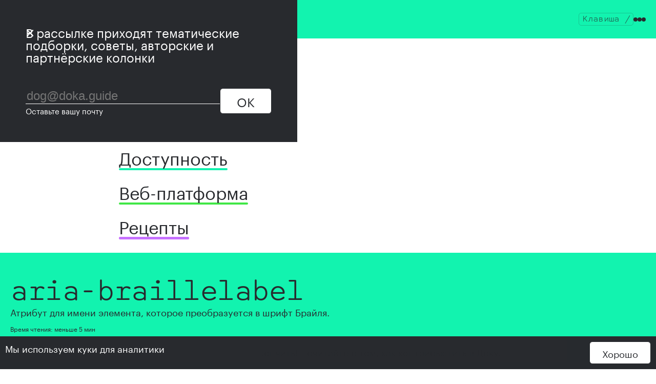

--- FILE ---
content_type: text/html
request_url: https://doka.guide/a11y/aria-braillelabel/
body_size: 9914
content:
<!DOCTYPE html><html class="base font-theme" lang="ru" itemscope itemtype="https://schema.org/Article" style="--accent-color: var(--color-a11y);
    --accent-base-color: var(--color-base-a11y);"><head><meta charset="utf-8"><meta name="viewport" content="width=device-width, initial-scale=1"><title>aria-braillelabel — Доступность — Дока</title><meta name="theme-color" media="(prefers-color-scheme: light)" content="hsl(162 90% 51%)"><meta name="theme-color" media="(prefers-color-scheme: dark)" content="hsl(162 95% 15%)"><script async defer src="https://buttons.github.io/buttons.js"></script><link rel="stylesheet" href="/styles/index-7b4100cad8.css"><link rel="stylesheet" href="/styles/dark-theme-b0dc9dfcd4.css" media="(prefers-color-scheme: dark)"><script>!function(){const e="color-theme",t={DARK:"dark",LIGHT:"light",AUTO:"auto"};let o;const n=document.head.querySelector("link[rel=stylesheet][media*=prefers-color-scheme][media*=dark]"),r=document.head.querySelector("meta[name=theme-color][media*=prefers-color-scheme][media*=light]"),c=document.head.querySelector("meta[name=theme-color][media*=prefers-color-scheme][media*=dark]"),a={[t.LIGHT]:r,[t.DARK]:c},d={[t.LIGHT]:r.content,[t.DARK]:c.content},l=localStorage;function m(t){const o=t.target?.value;var n;o&&(n=o,l.setItem(e,n),s(o))}function s(r=function(){return l.getItem(e)||t.AUTO}()){const c={[t.AUTO]:"(prefers-color-scheme: dark)",[t.LIGHT]:"not all",[t.DARK]:"all"};n&&(n.media=c[r]),o&&(o.querySelector(`[value="${r}"]`).checked=!0);for(const[e,o]of Object.entries(a))o.content=d[r===t.AUTO?e:r]}l.getItem(e)&&s(),document.addEventListener("DOMContentLoaded",(()=>{o=document.querySelector(".theme-toggle"),o?.addEventListener("change",m),window.addEventListener("storage",(t=>{if(t.key!==e)return;const o=t.newValue;o&&s(o)})),s()}))}();</script><link rel="preload" href="/fonts/graphik/graphik-regular.woff2" as="font" type="font/woff2" crossorigin><link rel="preload" href="/fonts/spot-mono/spot-mono-light.woff2" as="font" type="font/woff2" crossorigin><meta name="title" content="aria-braillelabel — Доступность — Дока"><meta name="description" content="Атрибут для имени элемента, которое преобразуется в шрифт Брайля."><meta name="robots" content="index, follow"><meta name="color-scheme" content="light dark"><link rel="icon" href="/favicon.ico"><link rel="icon" href="/images/icons/icon.svg" type="image/svg+xml"><link rel="apple-touch-icon" href="/images/icons/180x180.png"><link rel="canonical" href="https://doka.guide/a11y/aria-braillelabel/"><link rel="manifest" href="/manifest.json"><meta property="og:url" content="https://doka.guide/a11y/aria-braillelabel/"><meta property="og:title" content="aria-braillelabel — Доступность — Дока"><meta property="og:description" content="Атрибут для имени элемента, которое преобразуется в шрифт Брайля."><meta itemprop="description" content="Атрибут для имени элемента, которое преобразуется в шрифт Брайля."><meta property="og:type" content="article"><meta property="og:image" content="https://doka.guide/a11y/aria-braillelabel/images/covers/og.png"><meta property="og:locale" content="ru_RU"><meta property="og:site_name" content="Дока"><meta property="twitter:card" content="summary_large_image"><meta property="twitter:url" content="https://doka.guide/a11y/aria-braillelabel/"><meta property="twitter:title" content="aria-braillelabel — Доступность — Дока"><meta property="twitter:description" content="Атрибут для имени элемента, которое преобразуется в шрифт Брайля."><meta property="twitter:image" content="https://doka.guide/a11y/aria-braillelabel/images/covers/og.png"><meta property="twitter:site" content="@doka_guide"><meta property="article:tag" content="Доступность"><meta property="article:tag" content="doka"><script type="application/ld+json">
    {
      "@context": "http:\/\/schema.org",
      "@type": "Article",
      "mainEntityOfPage": {
        "@type": "WebPage",
        "@id": "https://doka.guide/a11y/aria-braillelabel/"
      },
      "headline": "aria-braillelabel — Доступность — Дока",
      
      "datePublished": "",
      "dateModified": "",
      "author": [{
  "@type": "Person",
  "name": "Дока Дог"
  
    ,"url": "https://github.com/doka-dog"
  
}],
      "publisher": {
        "@type": "Organization",
        "name": "Дока",
        "logo": {
          "@type": "ImageObject",
          "url": "https://doka.guide/images/publisher-logo.svg"
        }
      },
      "description": "Атрибут для имени элемента, которое преобразуется в шрифт Брайля.",
      "url": "https://doka.guide/a11y/aria-braillelabel/"
    }
  </script><meta property="article:section" content="Technology"><meta property="article:opinion" content="false"><link rel="prev" href="https://doka.guide/a11y/aria-label/"><link rel="next" href="https://doka.guide/a11y/aria-labelledby/">

<script>
  (function(m,e,t,r,i,k,a){m[i]=m[i]||function(){(m[i].a=m[i].a||[]).push(arguments)};
  m[i].l=1*new Date();k=e.createElement(t),a=e.getElementsByTagName(t)[0],k.async=1,k.src=r,a.parentNode.insertBefore(k,a)})
  (window, document, "script", "https://cdn.jsdelivr.net/npm/yandex-metrica-watch/tag.js", "ym")

  ym(83244811, "init", {
    clickmap:true,
    trackLinks:true,
    accurateTrackBounce:true
  })
</script>
<noscript><img src="https://mc.yandex.ru/watch/83244811" style="position:absolute;left:-9999px" alt=""></noscript>
<script async src="https://www.googletagmanager.com/gtag/js?id=G-GH8FX28ET0"></script>
<script>
  window.dataLayer = window.dataLayer || []
  function gtag(){dataLayer.push(arguments)}
  gtag("js", new Date())
  gtag("config", "G-GH8FX28ET0")
</script>
</head><body class="base__body"> <a class="link skip-link" href="#main-content"> К контенту </a> <header class="header header--sticky" aria-label="Главный"> <div class="header__controls font-theme font-theme--code"> <ul class="header__breadcrumbs breadcrumbs base-list"> <li class="breadcrumbs__item header__logo"> <a class="logo logo--color-contrast font-theme font-theme--code" href="/"> <span class="logo__image logo__image--custom" aria-hidden="true"> <span class="logo__symbols logo__symbols--main"> U<span class="logo__eye">•</span><span class="logo__nose">ᴥ</span><span class="logo__eye">•</span>U </span> <span class="logo__symbols logo__symbols--search"> U<span class="logo__eye">ˇ</span><span class="logo__nose">ᴥ</span><span class="logo__eye">ˇ</span>U </span> </span> <span class="logo__text link logo__image--custom"> Дока </span> </a> <span class="header__divider font-theme font-theme--code" aria-hidden="true"> </span> </li> <li class="breadcrumbs__item header__category"> <a class="breadcrumbs__text link" href="/a11y/"> Доступность </a> <span class="header__divider font-theme font-theme--code" aria-hidden="true"> </span> </li> </ul> <form class="header__search search font-theme font-theme--code" name="search-form" action="/search/" id="search-form"> <div class="search__control"> <label class="visually-hidden" for="search-field"> Поиск </label> <input class="search__input" id="search-field" name="query" placeholder="Поиск" aria-keyshortcuts="/" autocomplete="off"> <span class="search__key hotkey search__key--enter"> <kbd class="hotkey__key">Enter</kbd> </span> </div> <div class="search__suggestion search__suggestion--hide"> <div class="search__suggestion-content font-theme font-theme--text"> <ul class="suggestion-list base-list"></ul> </div> <a class="search__full-link link font-theme font-theme--text" href="/search/"> Расширенный поиск </a> </div> </form> <div class="header__buttons"> <span class="hotkey hotkey--search font-theme font-theme--code"> Клавиша <kbd class="hotkey__key">/</kbd> </span> <span class="hotkey hotkey--close font-theme font-theme--code"> <kbd class="hotkey__key">esc</kbd> </span> <button class="header-button" type="button" aria-expanded="false" aria-controls="dropdown-menu"> <span class="header-button-content header-button-content--open"> <span class="visually-hidden">Открыть меню</span> <span class="header-button-icon header-button-icon--open"> <span class="header-button-icon__dot"></span> <span class="header-button-icon__dot"></span> <span class="header-button-icon__dot"></span> </span> </span> <span class="header-button-content header-button-content--close"> <span class="visually-hidden">Закрыть меню</span> <svg class="header-button-icon header-button-icon--close" width="45" height="45" viewbox="0 0 45 45"> <circle cx="22.5" cy="22.5" r="22.5" fill="var(--color-text)"></circle> <path fill="var(--color-background)" d="M30.3 32.1c-.5 0-1-.2-1.4-.6l-6.5-6.6-6.5 6.5c-.5.5-1 .7-1.5.7-.4 0-.8-.1-1-.4-.3-.3-.5-.6-.5-1 0-.6.3-1.1.7-1.6l6.5-6.5-6.5-6.4c-.4-.5-.7-1-.7-1.5s.2-.8.4-1.1c.3-.3.7-.4 1.1-.4.5 0 1 .2 1.5.7l6.5 6.5 6.5-6.6c.5-.5 1-.7 1.5-.7.3 0 .7.2 1 .5.3.4.5.8.5 1.1 0 .5-.2 1-.7 1.4l-6.5 6.5 6.5 6.6c.5.5.7 1 .7 1.4 0 .4-.1.7-.5 1-.4.4-.7.5-1 .5z"></path> </svg> </span> </button> </div> </div> <div class="header__menu" id="dropdown-menu"> <ul class="header__menu-list nav-list base-list"> <li class="nav-list__item" style="--accent-color: var(--color-base-html)"> <a class="nav-list__link" href="/html/"> <span class="nav-list__link-text"> HTML </span> </a> </li> <li class="nav-list__item" style="--accent-color: var(--color-base-css)"> <a class="nav-list__link" href="/css/"> <span class="nav-list__link-text"> CSS </span> </a> </li> <li class="nav-list__item" style="--accent-color: var(--color-base-js)"> <a class="nav-list__link" href="/js/"> <span class="nav-list__link-text"> JavaScript </span> </a> </li> <li class="nav-list__item" style="--accent-color: var(--color-base-a11y)"> <a class="nav-list__link" href="/a11y/"> <span class="nav-list__link-text"> Доступность </span> </a> </li> <li class="nav-list__item" style="--accent-color: var(--color-base-tools)"> <a class="nav-list__link" href="/tools/"> <span class="nav-list__link-text"> Веб-платформа </span> </a> </li> <li class="nav-list__item" style="--accent-color: var(--color-base-recipes)"> <a class="nav-list__link" href="/recipes/"> <span class="nav-list__link-text"> Рецепты </span> </a> </li> </ul> </div> </header> <div class="doc"> <main class="doc__main"> <article class="doc__article article"> <header class="article__header" aria-label="Материал"> <div class="article__header-inner doc__wrapper"> <p class="article__category"> <a class="article__category-link link font-theme font-theme--code" href="/a11y/"> Доступность </a> <span class="article__category-devider" aria-hidden="true">/</span> </p> <h1 class="article__title" id="main-content" itemprop="headline"> <code class="article__title-code code-fix font-theme font-theme--code">aria<wbr>-<wbr>braillelabel</code> </h1> <p class="article__description"> Атрибут для имени элемента, которое преобразуется в шрифт Брайля. </p> <p class="article__read-time"> Время чтения: меньше 5 мин </p> <p class="article__placeholder"> <svg class="article__placeholder-icon" width="23" height="23" viewbox="0 0 23 23" fill="currentColor"> <path d="M1.1 7.5l6.22-6.22c.28-.28.6-.42.96-.42.34 0 .66.14.97.42l9.4 9.4c.62.62 1.01 1.21 1.18 1.77l2.6 8.53c.09.22.13.46.13.71 0 .7-.35 1.05-1.05 1.05-.22 0-.46-.04-.71-.13l-8.53-2.6a4.19 4.19 0 01-1.76-1.18L1.1 9.43C.8 9.12.64 8.8.64 8.46c0-.34.15-.66.46-.97zm7.35-3.95l-1.8 1.8 8.27 8.23c.28-.28.81-.95 1.6-2.01L8.44 3.55zm2.94 13.14c.64-.42 1.32-.95 2.02-1.6L5.13 6.87 3.37 8.63l8.02 8.06zm6.51-3.19a13.8 13.8 0 01-4.62 4.62l4.28 1.51c.31-.11.68-.38 1.1-.8.42-.42.68-.78.8-1.09L17.9 13.5z"></path> </svg> <span class="article__placeholder-content"> Это незавершённая статья. Вы можете помочь её закончить! Почитайте <a class="link" href="https://github.com/doka-guide/content/blob/main/docs/contributing.md" target="_blank" rel="noopener">о том, как контрибьютить в Доку</a>. </span> </p> </div> </header> <div class="article__layout"> <div class="article__aside"> <div class="article-nav"> <div class="article-nav__toggle"> <button class="toggle-button" aria-expanded="false" aria-controls="table-of-content" type="button"> <span class="toggle-text">Содержание</span> <span class="toggle-button__icons"> <svg class="toggle-button__icon toggle-button__icon--close" width="48" height="48" viewbox="0 0 48 48" fill="currentColor" aria-hidden="true"> <path d="M31.27 32.88l-7.3-7.3-7.24 7.24c-.43.43-.81.58-1.15.58a.94.94 0 01-.71-.26.94.94 0 01-.27-.72c0-.34.15-.72.58-1.15l7.24-7.24-7.24-7.23c-.43-.43-.58-.81-.58-1.16 0-.32.1-.54.27-.7a.94.94 0 01.7-.28c.35 0 .73.16 1.16.59l7.24 7.23 7.3-7.3c.44-.44.8-.58 1.09-.58.15 0 .36.07.62.37.28.3.36.55.36.73 0 .3-.14.65-.52 1.03l-7.3 7.3 7.3 7.3c.44.44.58.8.58 1.1 0 .15-.07.36-.37.62-.3.27-.55.35-.73.35-.3 0-.65-.13-1.03-.52z"></path> </svg> <svg class="toggle-button__icon toggle-button__icon--open" width="48" height="48" viewbox="0 0 48 48" fill="currentColor" aria-hidden="true"> <path d="M29.1 23.68c0 1.1-.6 2.16-1.78 3.17 1.06.6 1.58 1.47 1.58 2.6 0 1.05-.45 1.9-1.36 2.56-.9.67-2.01 1-3.34 1-1.8 0-3.25-.43-4.37-1.31-.32-.24-.48-.5-.48-.75 0-.19.07-.36.2-.5.12-.13.29-.2.5-.2.2 0 .5.13.86.37 1.01.68 2.11 1.03 3.31 1.03 1 0 1.77-.2 2.33-.63.56-.41.84-.96.84-1.63 0-.6-.28-1.06-.84-1.37-.56-.3-1.48-.6-2.76-.9-1.76-.42-3-.91-3.72-1.47A2.81 2.81 0 0119 23.3c0-1.1.59-2.15 1.75-3.17a2.82 2.82 0 01-1.56-2.6c0-1.05.45-1.9 1.35-2.56a5.5 5.5 0 013.36-1c1.79 0 3.25.43 4.37 1.31.32.24.48.49.48.74 0 .2-.07.36-.2.5-.12.14-.3.2-.5.2s-.5-.12-.86-.36a5.75 5.75 0 00-3.32-1.03c-.99 0-1.76.2-2.32.62-.56.42-.84.96-.84 1.63 0 .61.28 1.07.84 1.37.56.3 1.48.61 2.76.91 1.76.42 3 .9 3.72 1.47a2.81 2.81 0 011.08 2.35zm-5-2.38c-.86-.22-1.55-.42-2.06-.6-1.02.7-1.54 1.5-1.54 2.4 0 .66.26 1.17.77 1.54.51.35 1.42.7 2.71 1.03.87.23 1.56.43 2.07.6 1.02-.69 1.53-1.49 1.53-2.4 0-.65-.25-1.16-.76-1.5a8.74 8.74 0 00-2.72-1.07z"></path> </svg> </span> </button> </div> <div class="article-nav__content" id="table-of-content"> <aside class="toc" aria-label="Оглавление"> <ol class="toc__list base-list"> <li class="toc__item"> <a class="toc__link link" href="#kratko"> Кратко </a> </li><li class="toc__item"> <a class="toc__link link" href="#kak-pishetsya"> Как пишется </a> </li><li class="toc__item"> <a class="toc__link link" href="#kak-ponyat"> Как понять </a> </li> </ol> </aside> </div> </div> <footer class="article__meta" aria-label="Авторы и дата публикации"> <div class="article__persons"> <dl class="contributors"> <div class="contributors__item"> <dt class="contributors__key">Авторы:</dt> <dd class="contributors__value"> <div class="persons-list"> <ul class="persons-list__items base-list"> <li class="persons-list__item" itemscope itemtype="https://schema.org/Person" itemprop="author"> <a class="persons-list__name link" href="/people/doka-dog/" itemprop="url"> <span itemprop="name">Дока Дог</span> </a> </li> </ul> </div> </dd> </div> </dl> </div> <a class="article__edit-button button" href="https://github.com/doka-guide/content/blob/main/a11y/aria-braillelabel" target="_blank" rel="noopener"> Редактировать на <svg class="article__github-icon" width="12" height="11" fill="currentColor" viewbox="0 0 12 11" aria-hidden="true"> <path d="M6 0C2.69 0 0 2.52 0 5.64c0 2.49 1.72 4.6 4.1 5.35.3.05.41-.12.41-.27v-.96C2.83 10.1 2.47 9 2.47 9c-.27-.65-.66-.82-.66-.82-.55-.35.04-.35.04-.35.6.04.92.58.92.58.53.87 1.4.62 1.74.47.06-.36.21-.61.38-.75-1.33-.14-2.73-.63-2.73-2.79 0-.61.24-1.11.62-1.5-.06-.15-.27-.72.06-1.5 0 0 .5-.15 1.65.58a6.17 6.17 0 013 0c1.15-.73 1.65-.58 1.65-.58.33.78.12 1.35.06 1.5.38.39.62.89.62 1.5 0 2.17-1.4 2.65-2.74 2.79.21.17.4.52.4 1.04v1.55c0 .15.1.32.41.27A5.68 5.68 0 0012 5.64C12 2.52 9.31 0 6 0z"></path> </svg> GitHub </a> </footer> </div> <div class="article__content doc__wrapper"> <div class="article__content-inner content"> <div class="article-heading article-heading--level-2" id="kratko" tabindex="-1"><h2 class="article-heading__title">Кратко</h2> <span class="article-heading__copier"> <button class="article-heading__copy-button" data-anchor="#kratko" aria-describedby="status-kratko"> <svg class="article-heading__icon" width="24" height="24" viewbox="0 0 24 24" stroke="currentColor" stroke-width="2" fill="none" stroke-linecap="round" stroke-linejoin="round" aria-hidden="true"> <path d="M10 13a5 5 0 0 0 7.54.54l3-3a5 5 0 0 0-7.07-7.07l-1.72 1.71"></path> <path d="M14 11a5 5 0 0 0-7.54-.54l-3 3a5 5 0 0 0 7.07 7.07l1.71-1.71"></path> </svg> <span class="visually-hidden">Скопировать ссылку "Кратко"</span> </button> <span role="status" id="status-kratko" class="article-heading__status">Скопировано</span></span></div> <p><a class="link" href="/a11y/aria-attrs/#globalnye-atributy">Глобальное свойство</a> из <a class="link" href="/a11y/aria-intro/#specifikaciya">WAI-ARIA</a>. Оно добавляет доступное имя для элемента, которое преобразуется в шрифт Брайля.</p> <p>На это свойство похоже <a class="link" href="/a11y/aria-label/"><code class="inline-code code-fix font-theme font-theme--code">aria<wbr>-<wbr>label</code></a>. Главная разница в том, что <code class="inline-code code-fix font-theme font-theme--code">aria<wbr>-<wbr>label</code> нужно для скринридеров, а <code class="inline-code code-fix font-theme font-theme--code">aria<wbr>-<wbr>braillelabel</code> — для <a class="link" href="https://ru.wikipedia.org/wiki/%D0%91%D1%80%D0%B0%D0%B9%D0%BB%D0%B5%D0%B2%D1%81%D0%BA%D0%B8%D0%B9_%D0%B4%D0%B8%D1%81%D0%BF%D0%BB%D0%B5%D0%B9">дисплеев Брайля</a>.</p> <aside class="callout"> <div class="callout__icon">👶</div> <div class="callout__content"> <p> Это атрибут из <a class="link" href="https://w3c.github.io/aria/">черновика ARIA 1.3</a>. Он пока плохо поддерживается, так что сейчас его лучше не использовать.</p> </div> </aside> <div class="article-heading article-heading--level-2" id="kak-pishetsya" tabindex="-1"><h2 class="article-heading__title">Как пишется</h2> <span class="article-heading__copier"> <button class="article-heading__copy-button" data-anchor="#kak-pishetsya" aria-describedby="status-kak-pishetsya"> <svg class="article-heading__icon" width="24" height="24" viewbox="0 0 24 24" stroke="currentColor" stroke-width="2" fill="none" stroke-linecap="round" stroke-linejoin="round" aria-hidden="true"> <path d="M10 13a5 5 0 0 0 7.54.54l3-3a5 5 0 0 0-7.07-7.07l-1.72 1.71"></path> <path d="M14 11a5 5 0 0 0-7.54-.54l-3 3a5 5 0 0 0 7.07 7.07l1.71-1.71"></path> </svg> <span class="visually-hidden">Скопировать ссылку "Как пишется"</span> </button> <span role="status" id="status-kak-pishetsya" class="article-heading__status">Скопировано</span></span></div> <p>Добавьте к любому тегу <code class="inline-code code-fix font-theme font-theme--code">aria<wbr>-<wbr>braillelabel</code> со значением в виде <a class="link" href="https://en.wikipedia.org/wiki/Braille_Patterns">символов из Брайля</a> или других символов. Обратите внимание, что их нельзя смешивать. Также значение атрибута не должно совпадать с доступным именем элемента. К примеру, со значением <code class="inline-code code-fix font-theme font-theme--code">aria<wbr>-<wbr>label</code> или текста внутри тега.</p> <p>Используйте <code class="inline-code code-fix font-theme font-theme--code">aria<wbr>-<wbr>braillelabel</code> только тогда, когда доступное имя плохо описывает элемент для пользователей дисплеев Брайля. Этот атрибут помогает правильно локализовать текст в некоторых ситуациях.</p> <div class="article-heading article-heading--level-2" id="kak-ponyat" tabindex="-1"><h2 class="article-heading__title">Как понять</h2> <span class="article-heading__copier"> <button class="article-heading__copy-button" data-anchor="#kak-ponyat" aria-describedby="status-kak-ponyat"> <svg class="article-heading__icon" width="24" height="24" viewbox="0 0 24 24" stroke="currentColor" stroke-width="2" fill="none" stroke-linecap="round" stroke-linejoin="round" aria-hidden="true"> <path d="M10 13a5 5 0 0 0 7.54.54l3-3a5 5 0 0 0-7.07-7.07l-1.72 1.71"></path> <path d="M14 11a5 5 0 0 0-7.54-.54l-3 3a5 5 0 0 0 7.07 7.07l1.71-1.71"></path> </svg> <span class="visually-hidden">Скопировать ссылку "Как понять"</span> </button> <span role="status" id="status-kak-ponyat" class="article-heading__status">Скопировано</span></span></div> <p><em>Доступное имя</em> или просто <em>имя элемента</em> — это краткое название элемента, которое выводит дисплей Брайля при взаимодействии пользователя с интерфейсом.</p> </div> <aside class="doc__feedback-form" aria-label="Оценка материала"> <form class="feedback-form" method="post" autocomplete="off"> <fieldset class="feedback-form__fieldset feedback-form__fieldset--vote font-theme font-theme--code"> <legend class="feedback-form__title font-theme font-theme--code">Статья была полезной?</legend> <button class="vote vote--up" name="answer" value="Понравилось"> <span class="visually-hidden">Понравилось</span> <span aria-hidden="true">^‿^</span> </button> <button class="vote vote--down" type="button" aria-expanded="false" aria-controls="reason"> <span class="visually-hidden">Не понравилось</span> <span aria-hidden="true">ˇ⌒ˇ</span> </button> </fieldset> <fieldset class="feedback-form__fieldset feedback-form__fieldset--reason" id="reason" hidden> <legend class="feedback-form__legend">Расскажите, что не понравилось?</legend> <ul class="feedback-control-list base-list"> <li class="feedback-control-list__item"> <button class="feedback-form__reason-button button button--round" name="answer" value="Статья слишком сложная"> Статья слишком сложная </button> </li> <li class="feedback-control-list__item"> <button class="feedback-form__reason-button button button--round" name="answer" value="Статья устарела"> Статья устарела </button> </li> <li class="feedback-control-list__item"> <button class="feedback-form__reason-button button button--round" name="answer" value="В статье не хватает информации"> В статье не хватает информации </button> </li> <li class="feedback-control-list__item"> <button class="feedback-form__reason-button button button--round" name="answer" value="В статье мало примеров"> В статье мало примеров </button> </li> <li class="feedback-control-list__item"> <button class="feedback-form__reason-button button button--round button--another-reason" name="answer" value="Что-то другое" type="button" aria-expanded="false" aria-controls="another-reason"> Что-то другое </button> </li> </ul> <div class="feedback-form__text" id="another-reason" hidden> <div class="text-control"> <div class="text-control__row"> <textarea class="text-control__item text-control__input" name="answer" id="textarea" placeholder="Например, много ошибок"></textarea> <label for="textarea">Другая причина</label> </div> <button class="text-control__item text-control__button button button--invert">Отправить</button> </div> </div> </fieldset> <p class="feedback-form__description"> Если вы нашли ошибку, отправьте нам <a class="link" href="https://github.com/doka-guide/content">пулреквест</a>! </p> <p aria-live="polite" class="feedback-form__success" id="success" data-state="success">Спасибо за оценку ❤️</p> <p aria-live="assertive" class="feedback-form__error" id="error" data-state="error"> Во время отправки формы что-то пошло не так. Перезагрузите страницу и попробуйте оценить материал ещё раз. </p> </form> </aside> <div class="doc__related-articles"> <section class="articles-gallery"> <h2 class="articles-gallery__title">Читайте также</h2> <ul class="related-articles-list featured-articles-list base-list"> <li class="related-articles-list__item featured-articles-list__item"> <article class="featured-article related-articles-list__article" style="--accent-color: var(--color-a11y)"> <h3 class="featured-article__title"> <a class="featured-article__link link" href="/a11y/aria-label/"> <code class="featured-article__code code-fix font-theme font-theme--code">aria<wbr>-<wbr>label</code> </a> </h3> <p class="featured-article__description"> Атрибут для добавления доступного имени элемента. </p> </article> </li> <li class="related-articles-list__item featured-articles-list__item"> <article class="featured-article related-articles-list__article" style="--accent-color: var(--color-a11y)"> <h3 class="featured-article__title"> <a class="featured-article__link link" href="/a11y/aria-labelledby/"> <code class="featured-article__code code-fix font-theme font-theme--code">aria<wbr>-<wbr>labelledby</code> </a> </h3> <p class="featured-article__description"> Как добавить подпись к элементу с помощью ARIA. </p> </article> </li> <li class="related-articles-list__item featured-articles-list__item"> <article class="featured-article related-articles-list__article" style="--accent-color: var(--color-a11y)"> <h3 class="featured-article__title"> <a class="featured-article__link link" href="/a11y/aria-attrs/"> ARIA-атрибуты </a> </h3> <p class="featured-article__description"> Что такое ARIA-атрибуты и какими они бывают. </p> </article> </li> </ul> </section> </div> <aside class="doc__linked-articles" aria-label="Полезные материалы"> <div class="linked-article linked-article--previous" style="--accent-color: var(--color-a11y)"> <div class="linked-article__icon font-theme font-theme--code" aria-hidden="true"> ← </div> <div class="linked-article__main"> <a class="linked-article__link link" href="/a11y/aria-label/"> <code class="linked-article__code code-fix font-theme font-theme--code">aria<wbr>-<wbr>label</code> </a> <div class="linked-article__hotkeys font-theme font-theme--code"> <kbd class="linked-article__hotkey hotkey">ctrl</kbd><span class="linked-article__hotkey hotkey linked-article__plus"> + </span><kbd class="linked-article__hotkey hotkey">alt</kbd><span class="linked-article__hotkey hotkey linked-article__plus"> + </span><kbd class="linked-article__hotkey hotkey">←</kbd> </div> </div> </div> <div class="linked-article linked-article--next" style="--accent-color: var(--color-a11y)"> <div class="linked-article__icon font-theme font-theme--code" aria-hidden="true"> → </div> <div class="linked-article__main"> <a class="linked-article__link link" href="/a11y/aria-labelledby/"> <code class="linked-article__code code-fix font-theme font-theme--code">aria<wbr>-<wbr>labelledby</code> </a> <div class="linked-article__hotkeys font-theme font-theme--code"> <kbd class="linked-article__hotkey hotkey">ctrl</kbd><span class="linked-article__hotkey hotkey linked-article__plus"> + </span><kbd class="linked-article__hotkey hotkey">alt</kbd><span class="linked-article__hotkey hotkey linked-article__plus"> + </span><kbd class="linked-article__hotkey hotkey">→</kbd> </div> </div> </div> </aside> </div> </div> </article> <div class="doc__popup" hidden> <svg class="doc__popup-icon" width="24" height="24" viewbox="0 0 24 24" fill="currentColor" aria-hidden="true"> <path d="m8.77,19.52l-6.97,-7.11l1.38,-1.43l5.6,5.71l12.04,-12.25l1.38,1.43l-13.41,13.65l-0.02,0z"></path> </svg> <p class="doc__popup-text">Скопировано</p> </div> </main> </div> <footer class="footer"> <fieldset class="footer__theme-toggle"> <legend class="visually-hidden">Тема:</legend> <span class="footer__theme-toggle-label" aria-hidden="true">Тема:</span> <div class="theme-toggle"> <label class="theme-toggle__item"> <input class="theme-toggle__control" type="radio" name="color-theme" value="light"> <span class="theme-toggle__text">Светлая</span> </label> <label class="theme-toggle__item"> <input class="theme-toggle__control" type="radio" name="color-theme" value="auto" checked> <span class="theme-toggle__text">Авто</span> </label> <label class="theme-toggle__item"> <input class="theme-toggle__control" type="radio" name="color-theme" value="dark"> <span class="theme-toggle__text">Тёмная</span> </label> </div> </fieldset> <div class="footer__lists"> <ul class="footer__list footer-list footer__list_social font-theme font-theme--code base-list"> <li class="footer-list__item"> <a class="footer-list__link footer-list__link_social link" href="https://www.youtube.com/@doka-guide"> <svg aria-hidden="true" class="footer-list__icon footer-list__icon--invertible" xmlns="http://www.w3.org/2000/svg" fill="none" viewbox="0 0 19 14" width="19" height="14"> <path fill="#000" fill-rule="evenodd" d="M18.6031 2.43813c-.2185-.81747-.8623-1.461255-1.6797-1.679702C15.4415.361328 9.5.361328 9.5.361328s-5.94146 0-7.42335.3971C1.25933.976875.615442 1.62066.396942 2.43813 3.1e-7 3.91987 0 7.01143 0 7.01143s3.1e-7 3.09147.396942 4.57307c.2185.8175.862388 1.4614 1.679708 1.6799 1.48189.3969 7.42335.3969 7.42335.3969s5.9415 0 7.4234-.3969c.8174-.2185 1.4612-.8624 1.6797-1.6799C19 10.1029 19 7.01143 19 7.01143s0-3.09156-.3969-4.5733ZM7.59989 9.86149V4.16138l4.93631 2.85005-4.93631 2.85006Z" clip-rule="evenodd"></path> </svg> <span class="visually-hidden">YouTube</span> </a> </li> <li class="footer-list__item"> <a class="footer-list__link footer-list__link_social link" href="https://t.me/doka_guide"> <svg aria-hidden="true" class="footer-list__icon footer-list__icon--invertible" xmlns="http://www.w3.org/2000/svg" fill="none" viewbox="0 0 18 17" width="18" height="17"> <path fill="#000" d="M14.2812 15.5523c.2041.0182.4076-.0416.5695-.1673s.2702-.308.3031-.5103l2.8438-13.60292c.0081-.08767-.0043-.17604-.0364-.25804-.0321-.081997-.0829-.155355-.1484-.214212-.114-.108125-.2639-.170288-.4209-.174528-.0548 0-5.7115 2.09091-16.970301 6.27274-.127057.04053-.237183.12187-.31329.23139-.0761071.10952-.11394078.2411-.10763026.37432.00716485.12439.05384586.24324.13324626.33926.0794.09602.187376.16419.308207.19459L4.54867 9.31033 6.20155 14.269c.04319.1351.13029.2519.24747.3319.11718.08.25772.1185.39931.1095.07663-.0002.15243-.0158.22295-.0458.07052-.0299.13434-.0737.1877-.1287l2.33046-2.2175 4.19896 3.0799c.1463.0971.3172.1505.4928.154Zm-7.50473-2.505L5.53424 8.94074C11.5024 5.14219 14.507 3.24292 14.5481 3.24292c.154 0 .2361 0 .2361.16426.0035.02039.0035.04121 0 .0616 0 0-2.5768 2.36126-7.72028 6.98112l-.28745 2.5974Z"></path> </svg> <span class="visually-hidden">Telegram</span> </a> </li> <li class="footer-list__item"> <a class="footer-list__link footer-list__link_social link" href="https://x.com/doka_guide"> <svg aria-hidden="true" class="footer-list__icon footer-list__icon--invertible" xmlns="http://www.w3.org/2000/svg" fill="none" viewbox="0 0 46 42" width="16" height="16"> <path fill="#000" d="M36.134 0.5H43.111L27.868 17.867L45.8 41.5H31.76L20.763 27.167L8.18 41.5H1.198L17.502 22.924L0.300003 0.5H14.697L24.637 13.601L36.134 0.5ZM33.685 37.337H37.551L12.596 4.444H8.447L33.685 37.337Z"></path> </svg> <span class="visually-hidden">X</span> </a> </li> </ul> <ul class="footer__list footer-list font-theme font-theme--code base-list"> <li class="footer-list__item"> <a class="footer-list__link link" href="/subscribe/">Рассылка</a> </li> <li class="footer-list__item"> <a class="github-button" href="https://github.com/doka-guide/content" data-color-scheme="no-preference: light; light: light; dark: dark;" data-size="large" data-show-count="true" aria-label="Star doka-guide/content on GitHub">Star</a> </li> </ul> <ul class="footer__list footer-list font-theme font-theme--code base-list"> <li class="footer-list__item"> <a class="footer-list__link link" href="/about/">О проекте</a> </li> <li class="footer-list__item"> <a class="footer-list__link link" href="https://dream-job.doka.guide">Спецпроекты</a> </li> <li class="footer-list__item"> <a class="footer-list__link link" href="/people/">Участники</a> </li> </ul> <ul class="footer__list footer-list font-theme font-theme--code base-list"> <li class="footer-list__item"> <a class="footer-list__link link" href="/licenses/">Лицензии</a> </li> <li class="footer-list__item"> <a class="footer-list__link link" href="https://github.com/doka-guide/content/tree/main/docs">Документация</a> </li> </ul> </div> </footer> <dialog class="subscribe-popup notification dialog"> <form class="subscribe-popup__close-form" method="dialog"> <button class="subscribe-popup__close-button"> <span aria-hidden="true">×</span> <span class="visually-hidden">Закрыть окно</span> </button> </form> <div class="subscribe-popup__container"> <p class="subscribe-popup__text">В рассылке приходят тематические подборки, советы, авторские и партнёрские колонки</p> <form class="subscribe-popup__email-form" action> <label class="subscribe-popup__label"> <input class="subscribe-popup__input" type="email" name="email" placeholder="dog@doka.guide" inputmode="email" required> <span class="subscribe-popup__hint">Оставьте вашу почту</span> </label> <button class="subscribe-popup__submit-button notification__button button">OK</button> </form> </div> <div aria-live="polite"> <p class="subscribe-popup__success-text"> <span class="subscribe-popup__emoji">✅</span> Подписка на адрес <span class="subscribe-popup__email"></span> оформлена! Проверьте входящие: мы прислали ссылку на страницу, где можно настроить рассылку или отписаться. </p> <p class="subscribe-popup__error-text"> <span class="subscribe-popup__emoji">❌</span> Что-то пошло не так! Подписка на адрес <span class="subscribe-popup__email"></span> не оформлена. Пожалуйста, попробуйте ещё раз. </p> </div> </dialog> <div class="cookie-notification notification" hidden> <div class="notification__content"> Мы используем куки для аналитики </div> <button class="notification__button button" type="button"> Хорошо </button> </div> <script src="/scripts/index-8ded7529c0.js"></script> </body></html>

--- FILE ---
content_type: text/css
request_url: https://doka.guide/styles/index-7b4100cad8.css
body_size: 20798
content:
@charset "utf-8";@font-face{font-family:"Graphik";src:url(/fonts/graphik/graphik-regular.woff2)format("woff2");font-style:normal;font-weight:400;font-display:fallback}@font-face{font-family:"Graphik";src:url(/fonts/graphik/graphik-regular-italic.woff2)format("woff2");font-style:italic;font-weight:400;font-display:fallback}@font-face{font-family:"Graphik";src:url(/fonts/graphik/graphik-medium.woff2)format("woff2");font-style:normal;font-weight:700;font-display:fallback}@font-face{font-family:"Spot Mono";src:url(/fonts/spot-mono/spot-mono-light.woff2)format("woff2");font-style:normal;font-weight:400;font-display:fallback}:root{color-scheme:light dark;--color-light:0 0% 100%;--color-dark:220 7% 17%;--color-black:0 0% 0%;--color-red:360 100% 80%;--color-orange:25 100% 59%;--color-blue:209 100% 59%;--color-yellow:49 100% 58%;--color-green:122 78% 58%;--color-pink:346 81% 78%;--color-violet:276 100% 72%;--color-aquamarine:162 90% 51%;--color-base-html:hsl(var(--color-orange));--color-base-css:hsl(var(--color-blue));--color-base-js:hsl(var(--color-yellow));--color-base-tools:hsl(var(--color-green));--color-base-recipes:hsl(var(--color-violet));--color-base-a11y:hsl(var(--color-aquamarine))}:root{color-scheme:light;--is-light-theme-on:1;--is-dark-theme-on:0;--color-base-text:var(--color-dark);--color-base-background:var(--color-light);--color-text:hsl(var(--color-dark));--color-background:hsl(var(--color-light));--color-fade:0 0% 82%;--color-border:hsl(var(--color-base-text) / 0.3);--color-html:hsl(var(--color-orange));--color-css:hsl(var(--color-blue));--color-js:hsl(var(--color-yellow));--color-tools:hsl(var(--color-green));--color-recipes:hsl(var(--color-violet));--color-a11y:hsl(var(--color-aquamarine));--color-subscribe-success:hsl(var(--color-green));--color-subscribe-error:hsl(var(--color-red))}code[class*=language-],pre[class*=language-]{background:#fafafa;color:#383a42;font-family:var(--font-family, "Fira Code", "Fira Mono", Menlo, Consolas, "DejaVu Sans Mono", monospace);direction:ltr;text-align:left;white-space:pre;word-spacing:normal;word-break:normal;-moz-tab-size:2;-o-tab-size:2;tab-size:2;hyphens:none}code[class*=language-]::-moz-selection,code[class*=language-] ::-moz-selection,pre[class*=language-] ::-moz-selection{background:#e5e5e6;color:inherit}code[class*=language-]::-moz-selection,code[class*=language-] ::-moz-selection,pre[class*=language-] ::-moz-selection{background:#e5e5e6;color:inherit}code[class*=language-]::selection,code[class*=language-] ::selection,pre[class*=language-] ::selection{background:#e5e5e6;color:inherit}pre[class*=language-]{padding:1em;margin:.5em 0;overflow:auto;border-radius:.3em}:not(pre)>code[class*=language-]{padding:.2em .3em;border-radius:.3em;white-space:normal}.token.comment,.token.prolog,.token.cdata{color:#75767a}.token.doctype,.token.punctuation,.token.entity{color:#383a42}.token.attr-name,.token.class-name,.token.boolean,.token.constant,.token.number,.token.atrule{color:#a76201}.token.keyword{color:#a626a4}.token.property,.token.tag,.token.symbol,.token.deleted,.token.important{color:#b30000}.token.selector,.token.string,.token.char,.token.builtin,.token.inserted,.token.regex,.token.attr-value,.token.attr-value>.token.punctuation{color:#008a1e}.token.variable,.token.operator,.token.function{color:#0273dc}.token.url{color:#0184bc}.token.color::before{border:1px solid #383a42}.token.attr-value>.token.punctuation.attr-equals,.token.special-attr>.token.attr-value>.token.value.css{color:#383a42}.language-css .token.selector{color:#b30000}.language-css .token.property{color:#383a42}.language-css .token.function,.language-css .token.url>.token.function{color:#0184bc}.language-css .token.url>.token.string.url{color:#008a1e}.language-css .token.important,.language-css .token.atrule .token.rule{color:#a626a4}.language-javascript .token.operator{color:#a626a4}.language-javascript .token.template-string>.token.interpolation>.token.interpolation-punctuation.punctuation{color:#ca1243}.language-json .token.operator{color:#383a42}.language-json .token.null.keyword{color:#a76201}.language-markdown .token.url,.language-markdown .token.url>.token.operator,.language-markdown .token.url-reference.url>.token.string{color:#383a42}.language-markdown .token.url>.token.content{color:#0273dc}.language-markdown .token.url>.token.url,.language-markdown .token.url-reference.url{color:#0184bc}.language-markdown .token.blockquote.punctuation,.language-markdown .token.hr.punctuation{color:#a0a1a7}.language-markdown .token.code-snippet{color:#008a1e}.language-markdown .token.bold .token.content{color:#a76201}.language-markdown .token.italic .token.content{color:#a626a4}.language-markdown .token.strike .token.content,.language-markdown .token.strike .token.punctuation,.language-markdown .token.list.punctuation,.language-markdown .token.title.important>.token.punctuation{color:#b30000}.token.entity{cursor:help}.token.namespace{opacity:.8}.token.token.tab:not(:empty)::before,.token.token.cr::before,.token.token.lf::before,.token.token.space::before{color:rgba(56,58,66,.2)}div.code-toolbar>.toolbar.toolbar>.toolbar-item{margin-right:.4em}div.code-toolbar>.toolbar.toolbar>.toolbar-item>button,div.code-toolbar>.toolbar.toolbar>.toolbar-item>a,div.code-toolbar>.toolbar.toolbar>.toolbar-item>span{background:#e5e5e6;color:#696c77;padding:.1em .4em;border-radius:.3em}div.code-toolbar>.toolbar.toolbar>.toolbar-item>button:hover,div.code-toolbar>.toolbar.toolbar>.toolbar-item>button:focus,div.code-toolbar>.toolbar.toolbar>.toolbar-item>a:hover,div.code-toolbar>.toolbar.toolbar>.toolbar-item>a:focus,div.code-toolbar>.toolbar.toolbar>.toolbar-item>span:hover,div.code-toolbar>.toolbar.toolbar>.toolbar-item>span:focus{background:#c6c7c7;color:#383a42}.line-highlight.line-highlight{background:rgba(56,58,66,.05)}.line-highlight.line-highlight::before,.line-highlight.line-highlight[data-end]::after{background:#e5e5e6;color:#383a42;padding:.1em .6em;border-radius:.3em;box-shadow:0 2px 0 0 rgba(0,0,0,.2)}.line-numbers .line-numbers-rows>span::before,.command-line .command-line-prompt>span::before{color:#9d9d9f}pre[id].linkable-line-numbers.linkable-line-numbers span.line-numbers-rows>span:hover::before{background-color:rgba(56,58,66,.05)}.line-numbers.line-numbers .line-numbers-rows,.command-line .command-line-prompt{border-right-color:rgba(56,58,66,.2)}.rainbow-braces .token.token.punctuation.brace-level-1,.rainbow-braces .token.token.punctuation.brace-level-5,.rainbow-braces .token.token.punctuation.brace-level-9{color:#b30000}.rainbow-braces .token.token.punctuation.brace-level-2,.rainbow-braces .token.token.punctuation.brace-level-6,.rainbow-braces .token.token.punctuation.brace-level-10{color:#008a1e}.rainbow-braces .token.token.punctuation.brace-level-3,.rainbow-braces .token.token.punctuation.brace-level-7,.rainbow-braces .token.token.punctuation.brace-level-11{color:#0273dc}.rainbow-braces .token.token.punctuation.brace-level-4,.rainbow-braces .token.token.punctuation.brace-level-8,.rainbow-braces .token.token.punctuation.brace-level-12{color:#a626a4}pre.diff-highlight>code .token.token.deleted:not(.prefix),pre>code.diff-highlight .token.token.deleted:not(.prefix){background-color:rgba(255,82,102,.15)}pre.diff-highlight>code .token.token.deleted:not(.prefix)::-moz-selection,pre.diff-highlight>code .token.token.deleted:not(.prefix) ::-moz-selection,pre>code.diff-highlight .token.token.deleted:not(.prefix)::-moz-selection,pre>code.diff-highlight .token.token.deleted:not(.prefix) ::-moz-selection{background-color:rgba(251,86,105,.25)}pre.diff-highlight>code .token.token.deleted:not(.prefix)::-moz-selection,pre.diff-highlight>code .token.token.deleted:not(.prefix) ::-moz-selection,pre>code.diff-highlight .token.token.deleted:not(.prefix)::-moz-selection,pre>code.diff-highlight .token.token.deleted:not(.prefix) ::-moz-selection{background-color:rgba(251,86,105,.25)}pre.diff-highlight>code .token.token.deleted:not(.prefix)::selection,pre.diff-highlight>code .token.token.deleted:not(.prefix) ::selection,pre>code.diff-highlight .token.token.deleted:not(.prefix)::selection,pre>code.diff-highlight .token.token.deleted:not(.prefix) ::selection{background-color:rgba(251,86,105,.25)}pre.diff-highlight>code .token.token.inserted:not(.prefix),pre>code.diff-highlight .token.token.inserted:not(.prefix){background-color:rgba(26,255,91,.15)}pre.diff-highlight>code .token.token.inserted:not(.prefix)::-moz-selection,pre.diff-highlight>code .token.token.inserted:not(.prefix) ::-moz-selection,pre>code.diff-highlight .token.token.inserted:not(.prefix)::-moz-selection,pre>code.diff-highlight .token.token.inserted:not(.prefix) ::-moz-selection{background-color:rgba(56,224,98,.25)}pre.diff-highlight>code .token.token.inserted:not(.prefix)::-moz-selection,pre.diff-highlight>code .token.token.inserted:not(.prefix) ::-moz-selection,pre>code.diff-highlight .token.token.inserted:not(.prefix)::-moz-selection,pre>code.diff-highlight .token.token.inserted:not(.prefix) ::-moz-selection{background-color:rgba(56,224,98,.25)}pre.diff-highlight>code .token.token.inserted:not(.prefix)::selection,pre.diff-highlight>code .token.token.inserted:not(.prefix) ::selection,pre>code.diff-highlight .token.token.inserted:not(.prefix)::selection,pre>code.diff-highlight .token.token.inserted:not(.prefix) ::selection{background-color:rgba(56,224,98,.25)}.prism-previewer.prism-previewer::before,.prism-previewer-gradient.prism-previewer-gradient div{border-color:hsl(0,0,95%)}.prism-previewer-color.prism-previewer-color::before,.prism-previewer-gradient.prism-previewer-gradient div,.prism-previewer-easing.prism-previewer-easing::before{border-radius:.3em}.prism-previewer.prism-previewer::after{border-top-color:hsl(0,0,95%)}.prism-previewer-flipped.prism-previewer-flipped.after{border-bottom-color:hsl(0,0,95%)}.prism-previewer-angle.prism-previewer-angle::before,.prism-previewer-time.prism-previewer-time::before,.prism-previewer-easing.prism-previewer-easing{background:#fff}.prism-previewer-angle.prism-previewer-angle circle,.prism-previewer-time.prism-previewer-time circle{stroke:#383a42;stroke-opacity:1}.prism-previewer-easing.prism-previewer-easing circle,.prism-previewer-easing.prism-previewer-easing path,.prism-previewer-easing.prism-previewer-easing line{stroke:#383a42}.prism-previewer-easing.prism-previewer-easing circle{fill:transparent}.visually-hidden{position:absolute;margin:-1px;clip-path:inset(50%);clip:rect(0 0 0 0);overflow:hidden;width:1px;height:1px;border:0;padding:0;white-space:nowrap}.base-list{margin:0;padding:0;list-style-image:url('data:image/svg+xml;charset=utf-8,%3Csvg xmlns="http://www.w3.org/2000/svg"/%3E')}.container{--container-gutter:10px;margin-left:auto;margin-right:auto;box-sizing:border-box;max-width:1680px;padding-left:var(--container-gutter);padding-right:var(--container-gutter)}@media (min-width:1024px){.container{--container-gutter:20px}}.font-theme,.font-theme--text{--font-family:"Graphik", sans-serif;--letter-spacing:normal;--font-size-s:14px;--font-line-height-s:14px;--font-size-m:17px;--font-line-height-m:22px;--font-size-l:25px;--font-line-height-l:30px;--font-size-xl:32px;--font-line-height-xl:34px;--font-size-xxl:50px;--font-line-height-xxl:54px;--font-size-headline-1:var(--font-size-xxl);--font-line-height-headline-1:var(--font-line-height-xxl);--font-size-headline-2:var(--font-size-xl);--font-line-height-headline-2:var(--font-line-height-xl);--font-size-headline-3:var(--font-size-l);--font-line-height-headline-3:var(--font-line-height-l);--font-size-headline-4:22px;--font-line-height-headline-4:26px;--font-size-headline-5:19px;--font-line-height-headline-5:19px}.font-theme--code{--font-family:"Spot Mono", monospace;--letter-spacing:-0.04em;--font-size-s:17px;--font-line-height-s:14px;--font-size-m:20px;--font-line-height-m:22px;--font-size-l:30px;--font-line-height-l:30px;--font-size-xl:40px;--font-line-height-xl:34px;--font-size-xxl:60px;--font-line-height-xxl:60px}@media (min-width:768px){.font-theme,.font-theme--text{--font-size-s:12px;--font-line-height-s:24px;--font-size-m:18px;--font-line-height-m:24px;--font-size-l:28px;--font-line-height-l:28px;--font-size-xl:36px;--font-line-height-xl:48px;--font-size-xxl:50px;--font-line-height-xxl:54px;--font-size-headline-4:24px;--font-line-height-headline-4:24px;--font-size-headline-5:20px;--font-line-height-headline-5:20px}.font-theme--code{--font-size-s:15px;--font-line-height-s:34px;--font-size-m:22px;--font-line-height-m:34px;--font-size-l:34px;--font-line-height-l:34px;--font-size-xl:42px;--font-line-height-xl:48px;--font-size-xxl:60px;--font-line-height-xxl:54px}}@media (min-width:1366px){.font-theme,.font-theme--text{--font-size-s:12px;--font-line-height-s:18px;--font-size-m:20px;--font-line-height-m:27px;--font-size-l:30px;--font-line-height-l:36px;--font-size-xl:40px;--font-line-height-xl:44px;--font-size-xxl:50px;--font-line-height-xxl:54px;--font-size-headline-4:26px;--font-line-height-headline-4:32px;--font-size-headline-5:22px;--font-line-height-headline-5:26px}.font-theme--code{--font-size-s:15px;--font-line-height-s:18px;--font-size-m:23px;--font-line-height-m:27px;--font-size-l:35px;--font-line-height-l:36px;--font-size-xl:50px;--font-line-height-xl:44px;--font-size-xxl:60px;--font-line-height-xxl:54px}}@media (min-width:1680px){.font-theme,.font-theme--text{--font-size-s:15px;--font-line-height-s:20px;--font-size-m:24px;--font-line-height-m:30px;--font-size-l:36px;--font-line-height-l:42px;--font-size-xl:48px;--font-line-height-xl:60px;--font-size-xxl:60px;--font-line-height-xxl:60px;--font-size-headline-4:32px;--font-line-height-headline-4:38px;--font-size-headline-5:26px;--font-line-height-headline-5:32px}.font-theme--code{--font-size-s:18px;--font-line-height-s:18px;--font-size-m:28px;--font-line-height-m:30px;--font-size-l:42px;--font-line-height-l:42px;--font-size-xl:60px;--font-line-height-xl:60px;--font-size-xxl:72px;--font-line-height-xxl:60px}}@property --stroke-opacity{syntax:"<number>";inherits:false;initial-value:1}.link{--stroke-opacity:0.3;--text-color:hsl(var(--color-base-text));--stroke-color:hsl(var(--color-base-text) / var(--stroke-opacity));--cached-opacity:0.6;color:var(--text-color);text-decoration-line:underline;text-decoration-thickness:var(--stroke-width, 1px);text-decoration-color:var(--stroke-color);text-underline-position:auto;text-underline-offset:.125em;transition:--stroke-opacity .2s}.link:hover{--stroke-opacity:0.1}.offline .link::after{content:" ";display:inline-block;height:.9em;width:.9em;margin-left:.3em;vertical-align:middle;background-size:.9em;background-repeat:no-repeat;background-position:center;filter:invert(calc(var(--is-dark-theme-on)*1))}.offline .link--cached::after{background-image:url(/images/assets/cached-link.svg);background-repeat:no-repeat}.offline .link--non-cached{color:hsla(var(--color-base-text)/var(--cached-opacity))}.offline .link--non-cached::after{background-image:url(/images/assets/non-cached-link.svg);opacity:var(--cached-opacity)}.online .link:not(.nav-list__link,.article-indexes-list__link,.featured-article__link)::after{display:none}.online .link--cached:not(.nav-list__link,.article-indexes-list__link,.featured-article__link)::after{display:none}.online .link--non-cached:not(.nav-list__link,.article-indexes-list__link,.featured-article__link)::after{display:none}.skip-link{position:absolute;overflow:hidden;top:auto;left:-10000px;width:1px;height:1px;padding:16px 52px;background-color:var(--color-background);z-index:4}.skip-link:focus-visible{top:0;left:0;width:auto;height:auto}@media (min-width:1024px){.skip-link{padding:23px 56px}}@media (min-width:1680px){.skip-link{padding:26px 62px}}.inline-code{padding:.025em .35em;font-size:var(--font-size-m);line-height:var(--font-line-height-m);font-family:var(--font-family);letter-spacing:var(--letter-spacing);border-radius:2em;background-color:var(--background-code-color, hsl(var(--color-fade)))}.button{--color:var(--color-text);--background:transparent;--border-color:var(--color);--bg-base-opacity:calc(
      var(--is-light-theme-on) * 0.06 +
      var(--is-dark-theme-on) * 0.12
    );margin:0;position:relative;z-index:0;-webkit-appearance:none;-moz-appearance:none;appearance:none;overflow:hidden;display:inline-block;box-sizing:border-box;padding:.5em 1.33em;border:1px solid var(--border-color);font:inherit;text-decoration:none;color:var(--color);background-color:var(--background);border-radius:6px;cursor:pointer;-webkit-user-select:none;-moz-user-select:none;user-select:none}.button::before{content:"";opacity:0;position:absolute;inset:-1px;background-color:currentColor;transition:opacity .2s}.button:disabled{pointer-events:none}.button:hover::before{opacity:var(--bg-base-opacity)}.button:active::before{opacity:calc(var(--bg-base-opacity)*2);transition:none}.button--active,.button--invert{--color:var(--color-background);--background:var(--color-text);--border-color:var(--background);--bg-base-opacity:calc(
      var(--is-light-theme-on) * 0.16 +
      var(--is-dark-theme-on) * 0.1
    )}.button--round{border-radius:2em}.base{--is-header-sticky:1;--header-height:56;font-size:var(--font-size-m, 100%);line-height:var(--font-line-height-m, 1.15);font-family:var(--font-family, sans-serif);color:var(--color-text);background-color:var(--color-background);-webkit-text-size-adjust:100%;scroll-behavior:smooth}.base__body{display:grid;grid-template-rows:auto 1fr auto;min-block-size:100dvh;margin:0}.base__body:has(.header--open){top:56px}.logo{--ligthness:calc(var(--is-light-theme-on) * 90% + var(--is-dark-theme-on) * 25%);--logo-border-color:hsla(0 0% calc(0% + var(--is-dark-theme-on) * 100%) / 0.33);--image-font-size:0.85em;--logo-letter-spacing:-0.14em;--image-padding:calc(1 / 15 * 1em) calc(5 / 15 * 1em) 0;display:inline-flex;white-space:nowrap;text-decoration:none;font-family:var(--font-family);color:inherit}.logo__image{--accent-color:var(--color-html);align-self:center;position:relative;z-index:0;overflow:hidden;box-sizing:border-box;padding:var(--image-padding);display:inline-grid;place-items:center;background-color:var(--color-background);border:1px transparent solid;border-radius:2em;pointer-events:none;-webkit-user-select:none;-moz-user-select:none;user-select:none}.logo__image--contrast,.header--open .logo__image--custom{border:1px var(--logo-border-color) solid}.logo__symbols{grid-area:1/1/-1/-1;margin-right:calc(var(--logo-letter-spacing)*-1);font-size:var(--image-font-size);line-height:1;letter-spacing:var(--logo-letter-spacing);text-decoration:none}.logo__eye{position:relative}.logo__eye:first-child{letter-spacing:calc(var(--logo-letter-spacing)*2)}.logo__nose{position:relative;font-size:calc(var(--image-font-size)*10/7);line-height:calc(var(--image-font-size)*7/10);letter-spacing:calc(var(--logo-letter-spacing)*1.5)}.logo__text{margin-left:5px;padding:var(--image-padding);padding-top:calc(2/15*1em);padding-bottom:calc(1/10*1em);background-color:var(--color-background);border-radius:2em;border:1px transparent solid;text-decoration:none;font-size:var(--image-font-size);line-height:var(--image-font-size)}.logo__text--contrast{border:1px var(--logo-border-color) solid}.logo__text::first-letter{font-feature-settings:"ss01"on}.logo--color-contrast{--ligthness:calc(var(--is-light-theme-on) * 100%)}.logo--color-fade{--ligthness:calc(var(--is-light-theme-on) * 90% + var(--is-dark-theme-on) * 25%)}.logo__text .link::after{display:none}.hotkey{min-width:14px;padding:1px 6px;text-align:center;font-family:var(--font-family);font-size:20px;line-height:1.2;letter-spacing:var(--letter-spacing);border:1px solid var(--color-border);border-radius:5px;opacity:.7;-webkit-user-select:none;-moz-user-select:none;user-select:none}@media (max-width:1366px){.hotkey{font-size:18px}}@media not all and (min-width:1024px){.hotkey{display:none}}.breadcrumbs{display:flex;align-items:baseline;font-size:var(--font-size-l)}.header__breadcrumbs{min-width:0}@media not all and (min-width:768px){.header--sticky .header__breadcrumbs{flex-wrap:wrap}}.breadcrumbs__item{display:flex;align-items:baseline}.breadcrumbs__text{--stroke-width:2px;--text-font-size:0.85em;letter-spacing:-.08em;line-height:1;white-space:nowrap;text-overflow:ellipsis;text-underline-offset:.2em;overflow:hidden}.breadcrumbs .link::after,.breadcrumbs__item .link::after{display:none}.header-button{position:relative;display:block;margin:0;padding:0;border:0;background-color:transparent;color:inherit;-webkit-appearance:none;-moz-appearance:none;appearance:none;cursor:pointer}.header-button::after{content:"";position:absolute;inset:-10px}.header:has(.header-button):not(.header--open) .header-button:not(.search__reset-button){padding:10px 0}.header-button-content--open{--is-menu-open:1}.header--open .header-button-content--open{display:none}.header-button-content--close{display:none;align-items:center;gap:10px}.header--open .header-button-content--close{display:flex}@media all and (min-width:1024px){.header-button-content--close{flex-direction:column-reverse}}.header-button-icon{transition:opacity .2s}.header-button:hover .header-button-icon{opacity:.7}.header-button-icon--open{display:flex;align-items:center;gap:7px}.header-button-icon__dot{--gap:7px;flex:0 0 auto;width:6px;height:6px;gap:7px;background-color:currentColor;border-radius:50%}@media (min-width:1024px){.header-button-icon--open{--gap:10px;gap:10px}.header-button-icon__dot{width:8px;height:8px}}.header-button-icon--close{width:30px;height:30px}@media (min-width:1024px){.header-button-icon--close{width:35px;height:35px}}@media (min-width:1366px){.header-button-icon--close{width:36px;height:36px}}@media (min-width:1680px){.header-button-icon--close{width:43px;height:43px}}.search__reset-button{margin-inline-start:20px}:root{--menu-padding-min:10px;--menu-padding-max:20px}.header{--header-bg-color:var(--accent-color, var(--color-background));--header-border-color:var(--accent-color, var(--color-border));--search-input-height:0.4em;background-color:var(--color-background);z-index:3}.header--static{position:relative}.header--sticky{position:static}@media (min-width:768px){.header--sticky{position:sticky;top:0}}.header--open{position:fixed;width:100%}@media (max-height:450px){.header--open{position:fixed;height:100%;overflow-y:scroll}}@media (min-width:768px){.header--open{position:sticky;width:100%}}@media (min-width:1024px){.header--open .header__menu{position:fixed;top:75px}.header--open .header__controls--shrink+.header__menu{top:55px}}@media (min-width:1366px){.header--open .header__menu{position:fixed;top:76px}.header--open .header__controls--shrink+.header__menu{top:56px}}@media (min-width:1680px){.header--open .header__menu{position:fixed;top:83px}.header--open .header__controls--shrink+.header__menu{top:63px}}.header__controls{--letter-spacing:-0.06em;display:grid;grid-template-areas:"logo button""search search-output";grid-template-columns:1fr auto;padding:var(--menu-padding-min);font-family:var(--font-family);font-size:var(--font-size-l);line-height:var(--font-line-height-l);background-color:var(--header-bg-color);transition:all .2s}.header__controls--shrink{box-shadow:0 1px 0 0 var(--header-border-color)}.header--open>.header__controls--shrink{box-shadow:none}@media (min-width:768px){.header__controls--shrink{padding:7px 10px}}@media (min-width:1024px){.header__controls{--gap:20px;padding:var(--menu-padding-max);display:flex;justify-content:space-between}.header__controls--shrink{padding:var(--menu-padding-min) var(--menu-padding-max)}}.header--open .header__controls{background-color:var(--color-background);transition:none}.header__divider{margin-left:.2em;margin-right:.2em;font-family:var(--font-family);font-size:.85em;letter-spacing:var(--letter-spacing);opacity:.3}.header__divider::before{content:"/"}.header__controls .header__search{display:none;grid-area:search;grid-column-end:none}@media (min-width:1680px){.header__controls .header__search,.header__controls .header__buttons{position:relative;top:-2px}}.header--static .header__search,.header--open .header__search{display:block}.header__buttons{display:flex;align-items:center;justify-content:flex-end;margin-left:20px;gap:16px}.hotkey__key{font-family:inherit;text-transform:uppercase;display:none}.hotkey--close{display:none}.hotkey--search{display:none}.header--open .hotkey--search{display:none}@media (min-width:1024px){.hotkey__key,.hotkey--search,.header--open .hotkey--close{display:inline-block}}.header__menu{width:100%;font-size:calc(var(--font-size-xl)*.95);line-height:calc(var(--font-line-height-xl)*.95);letter-spacing:-.06em;background-color:var(--color-background)}.header--static .header__menu{position:static;height:auto}.header:not(.header--open,.header--static) .header__menu{visibility:hidden;height:0;opacity:0}.base__body:has(.header--open)::after{content:"";position:fixed;inset:0;background-color:hsl(var(--color-fade)/.45);-webkit-backdrop-filter:grayscale(1);backdrop-filter:grayscale(1);z-index:2}.header--open .header__category{display:none}@media not all and (min-width:768px){.header__category:not(.header__category--standalone){display:none}}@media (max-width:767px){.header__category--standalone{display:none}}@media (min-width:768px) and (max-width:1023px){.header--open+.doc{position:relative;top:-50px}}@media (max-width:767px){.header--open+.doc .article__header{padding-block-start:51px}}:root{--list-padding-min:10px;--list-padding-max:20px;--gap:16px}.nav-list{--stroke-size:calc(6 / 48 * 1em);--transition:150ms ease-in-out;display:grid;padding-top:var(--list-padding-min);padding-bottom:var(--list-padding-min);padding-right:var(--list-padding-min);padding-left:var(--list-padding-min);gap:16px;background:var(--color-background)}@media (min-width:768px){.nav-list{--block-padding:1px;gap:14px;line-height:calc(42/36)}}@media (min-width:1024px){.nav-list{--block-padding:6px;--gap:6px;padding-top:0;padding-bottom:var(--list-padding-max);padding-right:var(--list-padding-max);padding-left:calc(37*var(--gap));gap:6px;line-height:inherit}}@media (min-width:1366px){.nav-list{padding-left:calc(38*var(--gap))}}@media (min-width:1680px){.nav-list{padding-left:calc(45*var(--gap))}}.nav-list__item{position:relative;z-index:0}.nav-list__link{display:inline-block;vertical-align:top;padding-top:var(--block-padding);padding-bottom:var(--block-padding);padding-left:10px;padding-right:10px;text-decoration:none;color:inherit}.nav-list__link::after{content:"";opacity:0;visibility:hidden;position:absolute;z-index:-1;top:0;bottom:0;left:0;right:0;background-color:var(--accent-color);border-radius:var(--stroke-size);transition:var(--transition)}.offline .nav-list__link::after{background-image:none}.nav-list__link-text{position:relative;display:block;letter-spacing:var(--letter-spacing)}.nav-list__link-text::after{content:"";position:relative;z-index:-1;display:block;height:round(var(--stroke-size),1px);background-color:var(--accent-color);border-radius:1em}@supports not (height:round(1.5px,1px)){.nav-list__link-text::after{height:var(--stroke-size)}}.nav-list__link:hover::after{opacity:calc(1 - var(--is-dark-theme-on)*.6);visibility:visible}.nav-list__link:hover .nav-list__link-text::after{opacity:0;transition:var(--transition)}.header__controls .header__search{transition:opacity var(--header-animation-time)}.logo{--image-font-size:0.85em;--logo-letter-spacing:-0.14em}.logo__image{--is-animation:0}.logo__image::before{--colors:var(--accent-color),
    var(--accent-color),
    var(--color-css),
    var(--color-js),
    var(--color-tools),
    var(--color-recipes),
    var(--color-a11y),
    var(--accent-color),
    var(--accent-color);--parts:8;content:"";opacity:var(--is-animation);position:absolute;z-index:-1;left:0;right:0;top:0;height:calc(var(--parts)*100%);background-image:linear-gradient(var(--colors));transition:opacity .5s}.logo__image--animation{--is-animation:1}@keyframes logoAnimation{to{transform:translateY(-100%) translateY(calc(100%/(var(--parts) - 1)))}}.logo__image--animation::before{animation:logoAnimation .75s ease-out infinite both}.logo__symbols{transition:opacity .2s;transform:translateZ(0)}.logo__symbols--main{opacity:calc(1 - var(--is-animation))}.logo__symbols--search{opacity:var(--is-animation)}.logo__eye{top:-.08em}.logo__nose{top:-.015em}.search{margin-top:var(--gap, 10px);position:relative;display:grid;font-family:var(--font-family);font-size:calc(var(--font-size-xl)*.75);line-height:var(--font-line-height-xl);letter-spacing:var(--letter-spacing)}@media (min-width:760px){.search{--gap:16px;align-self:flex-start;flex-grow:1}}@media (min-width:1024px){.search{--gap:0}}.search__controls,.search__input{grid-column:1/-1;grid-row:1/-1}.search__input{margin:0;display:block;box-sizing:border-box;width:100%;height:calc(1em + 1px);border:0;padding:0 100px 0 10px;font:inherit;line-height:calc(1em + 1px);letter-spacing:-.08em;color:inherit;outline:0;border-bottom:2px solid hsl(0 0% 70%);background-color:transparent}@media (min-width:1024px){.search__input{padding-inline-start:0}}.search__input:focus{border-bottom-color:var(--color-text)}.search__control{position:relative;display:grid;font-size:var(--font-size-l)}.search__control>*{grid-column:1/-1;grid-row:1/-1}.search__input::-moz-placeholder{opacity:.7;font:inherit;letter-spacing:inherit;color:inherit}.search__input::placeholder{opacity:.7;font:inherit;letter-spacing:inherit;color:inherit}.search__key{place-self:center end;pointer-events:none}.search__input:focus~.hotkey--search{visibility:hidden}.search__input:-moz-placeholder-shown~.search__key--enter{visibility:hidden}.search__input:placeholder-shown~.search__key--enter,.search__input:not(:focus)~.search__key--enter{visibility:hidden}.search__output:not(:empty)+.search__placeholder{display:none}.search__suggestion{--lightness:calc(100% - var(--is-dark-theme-on) * 80%);--background-opacity:0.96;position:absolute;z-index:1;top:100%;left:0;right:0;overflow:hidden;letter-spacing:normal;background-color:hsl(0 0% var(--lightness)/var(--background-opacity));box-shadow:0 4px 4px rgb(0 0 0/.25);border-radius:6px;transition:.4s}@supports ((-webkit-backdrop-filter:blur(1px)) or (backdrop-filter:blur(1px))){.search__suggestion{--background-opacity:0.66;-webkit-backdrop-filter:blur(15px);backdrop-filter:blur(15px)}}.search__suggestion--hide{visibility:hidden;opacity:0;transform:translateY(.5em)}.search__suggestion-content{position:relative;overflow:auto;box-sizing:border-box;padding:5px;max-height:calc(100vh - 120px);font-family:var(--font-family);letter-spacing:var(--letter-spacing)}.search__full-link{margin:5px auto;display:block;width:-moz-max-content;width:max-content;padding:5px;font-size:var(--font-size-s);line-height:var(--font-line-height-s);font-family:var(--font-family);letter-spacing:normal}@media not all and (min-width:1024px){.search__suggestion-key{display:none}.search__suggestion-footer{margin-top:20px}}.footer{border-block-start:1px solid var(--color-border);padding:20px 10px;display:flex;gap:30px;align-items:flex-start;justify-content:space-between;flex-wrap:wrap}.footer__theme-toggle{padding:0;margin:0;display:flex;align-items:baseline;gap:.5em;font-size:var(--font-size-s);line-height:var(--font-line-height-s);border:0}.footer__lists{display:flex;flex-wrap:wrap;gap:30px}.footer__list{display:flex;flex-direction:column;flex-wrap:wrap;gap:5px;font-family:var(--font-family);font-size:var(--font-size-s);line-height:var(--font-line-height-s);letter-spacing:var(--letter-spacing)}.footer__list_social{flex-direction:row;gap:5px}.footer-list__icon{vertical-align:middle}.footer-list__link_social{padding:5px;text-decoration:none}.footer-list__link_social::after{margin:0}.footer-list__link_social:hover{opacity:.7}.footer-list__icon--invertible{filter:invert(var(--is-dark-theme-on))}@media (min-width:1024px){.footer{padding:20px}}@media not all and (min-width:768px){.footer{align-items:flex-start;flex-direction:column;padding-block-start:30px}.footer__lists{flex-direction:column}.footer__theme-toggle,.footer__list{flex-direction:column}.footer__list{gap:11px}.footer__theme-toggle{gap:4px;order:1}.footer__list_social{flex-direction:row;gap:10px}}@media (min-width:768px) and (max-width:1366px){.footer__list{line-height:18px}}.theme-toggle{--bg-lightness:calc(var(--is-light-theme-on) * 87% + var(--is-dark-theme-on) * 20%);display:inline-flex;align-items:baseline;padding:2px;border-radius:2em;background-color:hsl(0 0% var(--bg-lightness))}.theme-toggle__item{position:relative}.theme-toggle__control{margin:0;-webkit-appearance:none;-moz-appearance:none;appearance:none;position:absolute;z-index:1;top:0;left:0;box-sizing:border-box;width:100%;height:100%;border:0;border-radius:2em;background:0 0;cursor:pointer}.theme-toggle__text{opacity:.7;margin:0;-webkit-appearance:none;-moz-appearance:none;appearance:none;display:block;padding:.4em .67em;border:0;font:inherit;line-height:1;color:inherit;background-color:transparent;border-radius:2em;transition:opacity .2s}.theme-toggle__control:focus+.theme-toggle__text,.theme-toggle__control:hover+.theme-toggle__text{opacity:1}.theme-toggle__control:checked+.theme-toggle__text{opacity:1;background-color:var(--color-background)}@media not all and (min-width:768px){.snow-toggle{margin-top:1em}}#snowCanvas{position:fixed;inset:0;z-index:100;display:block;pointer-events:none}.intro{--gutter:10px;padding-top:40px;padding-bottom:40px;padding-bottom:clamp(40px,4.8%,80px);display:grid;grid-template-rows:repeat(2,auto);gap:20px}@media (min-width:768px){.intro{--gutter:20px;grid-template-rows:unset;grid-template-columns:repeat(2,1fr)}}.intro__description{display:block;margin:0}.intro__link{display:flex;align-items:center;gap:.2em}.intro__icon{width:.968em;height:.968em}.intro__icon--invertible{filter:invert(var(--is-dark-theme-on))}.intro__pitch{display:grid;grid-template-rows:calc(1.5*var(--font-size-l)) auto min-content;gap:calc(2*var(--gutter));padding:var(--gutter);background-color:hsl(var(--color-fade));border-radius:6px}.intro__pitch--partner{border:1px solid hsl(var(--color-fade));border-radius:6px;background-color:transparent}.intro__moto{align-self:self-start;font-family:var(--font-family);font-size:var(--font-size-l);font-weight:300;line-height:1;margin:0}.intro__accent{border-radius:1em;padding:0 .3em;background-color:hsl(var(--color-fade));white-space:nowrap}.intro__footer{display:flex;flex-wrap:wrap;gap:var(--font-size-m)}.intro__logo{height:calc(2*var(--gutter))}.intro__logo--invertible{filter:invert(var(--is-dark-theme-on))}.featured-article{--gutter:10px;position:relative;z-index:0;overflow:hidden;display:flex;flex-direction:column;box-sizing:border-box;min-height:330px}.featured-article::before{content:"";position:absolute;z-index:-1;inset:0;background-color:var(--accent-color, hsl(0 0% 90%));transition:opacity .2s}.featured-article:hover::before{opacity:.84}.featured-article:focus-within{outline:2px solid hsl(var(--color-base-text));outline-offset:1px}.featured-article__image-wrapper{margin-bottom:auto;position:relative;display:block}.featured-article__image-wrapper::before{content:"";display:block;padding-top:100%}.featured-article__image{position:absolute;top:0;left:0;box-sizing:border-box;width:100%;height:100%;padding:20px;-o-object-fit:contain;object-fit:contain;-o-object-position:center top;object-position:center top}.featured-article__title{margin:0;padding:var(--gutter);font-family:var(--font-family);letter-spacing:var(--letter-spacing);font-size:var(--font-size-xl);line-height:var(--font-line-height-xl);font-weight:400;text-overflow:ellipsis;overflow:hidden}.featured-article__code{font-family:var(--font-family);letter-spacing:var(--letter-spacing);font-size:var(--font-size-xl);line-height:var(--font-line-height-xl)}.featured-article__link{--stroke-width:2px}.featured-article__link::after{content:"";position:absolute;inset:0}.featured-article__link:hover{--stroke-opacity:0;--stroke-width:0}.featured-article__link:focus-visible{outline:0}.offline .featured-article__title .link::after{display:none}.featured-article__description{margin-top:auto;margin-bottom:0;padding:var(--gutter)}.featured-article__description .featured-article__code{font-size:var(--font-size-m)}@media (min-width:768px){.featured-article{min-height:402px}}@media (min-width:1024px){.featured-article{min-height:500px}}@media (min-width:1680px){.featured-article{--gutter:20px;min-height:580px}}.featured-articles-list{--page-size:6;--columns:1;display:grid;grid-gap:10px;grid-template-columns:repeat(var(--columns),1fr)}.featured-articles-list__item{display:grid}.featured-articles-list__item:not(.featured-articles-list__item--active):nth-child(n+7){display:none}@media not all and (min-width:1200px){.featured-articles-list{--page-size:4}.featured-articles-list__item:not(.featured-articles-list__item--active):nth-child(n+5){display:none}}@media not all and (min-width:768px){.featured-articles-list{--page-size:3}.featured-articles-list__item:not(.featured-articles-list__item--active):nth-child(n+4){display:none}}@media (min-width:768px){.featured-articles-list{--columns:2}}@media (min-width:1200px){.featured-articles-list{--columns:3;grid-gap:20px}}.articles-gallery{padding-bottom:20px;padding-bottom:clamp(20px,7.3%,120px)}.articles-gallery__title{margin-top:0;margin-bottom:.75em;font-weight:400;font-size:var(--font-size-xl);line-height:var(--font-line-height-xl)}.articles-gallery__more-button{--button-gutter:20px;margin:var(--button-gutter) auto;display:block;width:-moz-max-content;width:max-content}.articles-gallery__more-button[hidden]{display:none}@media (min-width:768px){.articles-gallery__more-button{--button-gutter:30px}}.index-group-list{--list-item-gutter:11px}.index-group-list__item+.index-group-list__item{margin-top:var(--list-item-gutter)}.index-group-list__code{font-size:var(--font-size-m);line-height:var(--font-line-height-m);font-family:var(--font-family);letter-spacing:var(--letter-spacing)}@media (min-width:768px){.index-group-list{--list-item-gutter:14px}}.article-indexes-list{--column-offset:40px;margin-bottom:calc(-1*var(--column-offset));overflow:hidden;-moz-column-width:250px;column-width:250px;-moz-column-gap:60px;column-gap:60px}.article-indexes-list__item{overflow:hidden;display:block;padding:5px 0 var(--column-offset) 5px;page-break-inside:avoid;-moz-column-break-inside:avoid;break-inside:avoid}.article-indexes-list__title{margin-top:0;margin-bottom:20px;font-weight:400;font-size:var(--font-size-l);line-height:1}.article-indexes-list__link{display:inline-block;vertical-align:top;color:inherit;text-decoration:none}.article-indexes-list__link::after{content:"";margin-top:3px;display:block;height:4px;border-radius:4px;background-color:var(--accent-color)}.offline .article-indexes-list__link::after{background-image:none}.article-indexes-list__link:hover{color:var(--accent-color)}.materials-collection{padding-bottom:40px;padding-bottom:clamp(40px,11%,180px)}.article-heading{scroll-margin-block:calc(var(--header-height)*1px + 1rem);font-size:var(--font-size);line-height:var(--line-height)}@media (min-width:1024px){.article-heading{scroll-margin-block:calc(var(--header-height)*1px + 2rem)}}.article-heading__title{margin-top:0;margin-bottom:0;display:inline;font:inherit}.article-heading__code{font-size:1.2em;font-family:var(--font-family);letter-spacing:var(--letter-spacing)}.article-heading__copier{display:inline-block;white-space:nowrap;color:hsl(var(--color-blue))}.article-heading__copy-button{color:currentColor;background:0 0;border:0;padding:0;vertical-align:middle;transition:opacity .2s ease-in;-webkit-appearance:none;-moz-appearance:none;appearance:none;cursor:pointer}.article-heading__copy-button:disabled{cursor:default}@media (hover:hover){.article-heading:not(:hover) .article-heading__copy-button{opacity:0}.article-heading:not(:hover) .article-heading__copy-button:focus,.article-heading:not(:hover) .article-heading__copy-button:disabled{opacity:1}}.article-heading__icon{display:inline-block;width:calc(var(--font-size-m)*1.3);height:auto;vertical-align:middle}.article-heading__status{visibility:hidden;color:currentColor;font-size:calc(var(--font-size-m)*1.07);line-height:1;vertical-align:middle;-webkit-user-select:none;-moz-user-select:none;user-select:none}.article-heading--level-1,.article-heading--level-1>*{--font-size:var(--font-size-headline-1);--line-height:var(--font-line-height-headline-1)}.article-heading--level-2,.article-heading--level-2>*{--font-size:var(--font-size-headline-2);--line-height:var(--font-line-height-headline-2)}.article-heading--level-3,.article-heading--level-3>*{--font-size:var(--font-size-headline-3);--line-height:var(--font-line-height-headline-3)}.article-heading--level-3 .article-heading__icon{width:calc(var(--font-size-m)*1.23)}.article-heading--level-3 .article-heading__status{font-size:var(--font-size-m)}.article-heading--level-4,.article-heading--level-4>*{--font-size:var(--font-size-headline-4);--line-height:var(--font-line-height-headline-4)}.article-heading--level-4 .article-heading__icon{width:calc(var(--font-size-m)*1.16)}.article-heading--level-4 .article-heading__status{font-size:calc(var(--font-size-m)*.93)}.article-heading--level-5,.article-heading--level-5>*{--font-size:var(--font-size-headline-5);--line-height:var(--font-line-height-headline-5)}.article-heading--level-5 .article-heading__icon{width:calc(var(--font-size-m)*1.09)}.article-heading--level-5 .article-heading__status{font-size:calc(var(--font-size-m)*.86)}.article-heading--level-2{margin-top:40px;margin-bottom:8px}.article-heading--level-3,.article-heading--level-4,.article-heading--level-5{margin-top:20px;margin-bottom:8px}.article-heading+.article-heading{margin-top:0}.article-heading__copy-button:disabled+.article-heading__status{visibility:visible}@media (max-width:720px){.article-heading__status{display:none}}@media (min-width:768px){.article-heading--level-2{margin-top:70px;margin-bottom:8px}.article-heading--level-3,.article-heading--level-4,.article-heading--level-5{margin-top:24px;margin-bottom:8px}}@media (min-width:1024px){.article-heading--level-2{margin-top:60px;margin-bottom:10px}.article-heading--level-3,.article-heading--level-4,.article-heading--level-5{margin-top:40px;margin-bottom:10px}}@media (min-width:1680px){.article-heading--level-2{margin-top:70px;margin-bottom:10px}.article-heading--level-3,.article-heading--level-4,.article-heading--level-5{margin-top:50px;margin-bottom:10px}}.article-nav{--is-nav-open:0;display:block;position:relative;font-size:17px;border-bottom:1px solid var(--active-link-background, hsl(var(--color-fade)))}@media (min-width:1024px){.article-nav{--offset:10px;padding:calc(var(--offset)*2);font-size:inherit;border-bottom:0;overflow:auto}}.article-nav--open{--is-nav-open:1}.article-nav__toggle{position:relative;width:100%}@media (min-width:1024px){.article-nav__toggle{display:none}}.article-nav__content{box-sizing:border-box;height:0;padding:0;line-height:1.8;overflow:hidden;transition:padding .3s}.article-nav--open .article-nav__content{height:auto;padding:var(--offset)0;transition:padding .3s}@media (min-width:1024px){.article-nav__content{display:initial;overflow:auto;height:100%;line-height:1.8;overscroll-behavior:contain}}@media (min-width:1366px){.article-nav__content{line-height:1.6}}.toggle-button__icon--open .article-nav__toggle{display:none}.toggle-button{box-sizing:border-box;display:inline-flex;justify-content:space-between;align-items:center;width:100%;font-size:inherit;border:0;padding-inline-start:var(--offset);background-color:transparent;-webkit-tap-highlight-color:transparent}.toggle-button[aria-expanded=true]{position:absolute;top:0;right:0;width:auto;text-align:initial}.toggle-button__icons{position:relative;width:48px;height:48px;overflow:hidden}.toggle-button__icon{position:absolute;inset:0;color:var(--color-text);background-color:transparent;transform:scale(calc(var(--on) + var(--off)*1.5));opacity:var(--on);transition:transform .5s,opacity .5s}.toggle-button__icon--close{--on:var(--is-nav-open);--off:calc(1 - var(--is-nav-open))}.toggle-button__icon--open{--on:calc(1 - var(--is-nav-open));--off:var(--is-nav-open)}.article-nav--open .toggle-button__icon--close{display:block}.toggle-text{display:inline-block}.article-nav--open .toggle-text{display:none}.contributors{margin:0}.contributors__item:not(:first-child){margin-top:12px}.contributors__key,.contributors__value{margin:0;display:inline}.article__header{grid-column-start:1;grid-column-end:-1;background-color:var(--accent-color)}.article__header-inner{box-sizing:border-box;padding:var(--offset);padding-top:clamp(20px,3%,130px)}.article__title{margin:0;font-size:var(--font-size-xl);line-height:var(--font-line-height-xl);font-weight:400}.article__title-code{overflow-wrap:break-word;font-size:var(--font-size-xl);line-height:var(--font-line-height-xl);font-family:var(--font-family);letter-spacing:var(--letter-spacing)}.article__category{margin-top:0;margin-bottom:6px;display:flex;gap:4px;font-family:var(--font-family);font-size:20px;line-height:22px;letter-spacing:var(--letter-spacing)}.article__category-devider{opacity:.6}.article__image{margin-bottom:60px;margin-bottom:clamp(20px,2%,60px)}.article__description{margin-top:10px;margin-bottom:0}.article__description-code{font-size:var(--font-size-m);line-height:var(--font-line-height-m);letter-spacing:var(--letter-spacing);font-family:var(--font-family)}.article__placeholder{--placeholder-bg-opacity:calc(var(--is-dark-theme-on) * 0.5 + var(--is-light-theme-on) * 0.7);margin-top:10px;margin-bottom:0;position:relative;z-index:0;padding:10px;display:flex;align-items:flex-start;gap:10px}.article__placeholder::before{content:"";opacity:var(--placeholder-bg-opacity);position:absolute;z-index:-1;top:0;bottom:0;left:0;right:0;background-color:var(--color-background);border-radius:6px}.article__placeholder-icon{position:relative;top:.125em;flex:0 0 auto;width:1em;height:1em}.article__read-time{margin-top:.8em;margin-bottom:0;font-size:var(--font-size-s)}.article__aside{font-size:var(--font-size-s);line-height:var(--font-line-height-s)}.article__nav{font-size:var(--font-size-m);line-height:1.6}.article__meta{padding:var(--offset);padding-top:0;line-height:1.6}.article__persons{padding:30px 0}.article__edit-button{vertical-align:top;will-change:transform}.article__update-date{margin-top:10px;margin-bottom:0}.article__content{padding:calc(var(--offset)*2) var(--offset)}.article:not(.article--with-cover) .article__header-inner{margin-left:0}@media not all and (min-width:1024px){.article__layout{display:grid;grid-template-columns:minmax(0,1fr)}.article__aside{display:contents}.article__meta{order:1;margin-top:30px;display:grid;align-items:start;grid-template-columns:1fr auto}.article__persons{margin-right:2em;padding-top:0;padding-bottom:0}.article__edit-button{align-self:start;grid-row-end:span 2}.article__content{display:contents}.article__content-inner{padding:inherit}}@media not all and (min-width:768px){.article__meta{margin-top:80px;display:block}.article__persons{padding-bottom:17px}.contributors__item:not(:first-child){margin-top:14px}}@media (min-width:768px){.article__category{display:none}}@media (min-width:1024px){.article__title{font-size:var(--font-size-xxl);line-height:var(--font-line-height-xxl)}.article__title-code{font-size:var(--font-size-xxl);line-height:var(--font-line-height-xxl)}.article__nav{font-size:inherit}.article__layout{display:contents}.article__aside{--header-offset:calc(var(--header-height) * 1px);position:sticky;top:var(--header-offset, 0);box-sizing:border-box;display:grid;grid-template-rows:minmax(0,1fr) auto;grid-row-end:span 2;height:100%;max-height:calc(100vh - var(--header-offset, 0px));transition:.2s cubic-bezier(.65,.05,.36,1);will-change:top,height;transition-duration:.2s}.article__persons{padding-top:24px;padding-bottom:24px}.article__content{grid-column-start:2;grid-column-end:span 1;padding-top:var(--offset);padding-bottom:var(--offset)}.article--with-cover .article__header{display:grid;grid-template-columns:var(--columns-template)}.article--with-cover .article__header-inner{grid-column-start:2;grid-column-end:span 1}}@media (min-width:1680px){.article__aside{padding-right:var(--offset)}.article__persons{padding-top:30px;padding-bottom:30px}}.doc{--offset:10px}.doc__wrapper{box-sizing:border-box;padding-left:var(--offset);padding-right:var(--offset);width:100%;max-width:calc(var(--content-width) + 2*var(--offset));min-width:0}.doc__main,.doc__article{display:contents}.doc__popup{display:flex;justify-content:center;align-items:center;gap:10px;position:fixed;top:-100%;width:100%;height:60px;color:hsl(var(--color-blue));background-color:var(--color-background);box-shadow:0 12px 10px 0 rgb(0 0 0/10%);z-index:2;transition:top .5s}.doc__popup:not([hidden]){top:0}.doc__popup-icon{width:calc(var(--font-size-m)*1.27)}.doc__popup-text{color:currentColor;font-size:calc(var(--font-size-m)*1.07)}.doc__feedback-form{order:2;z-index:0;margin-left:auto;margin-right:auto;padding-left:var(--offset);padding-right:var(--offset);padding-top:100px;max-width:672px}.doc__linked-articles{margin-block-start:min(102px,26%);margin-block-end:min(102px,26%);display:flex;gap:var(--offset, 20px)}.doc__related-articles{overflow:hidden;padding-inline:0;padding-block-start:65px;padding-block-start:min(65px,18%)}@media not all and (min-width:768px){.doc__linked-articles{flex-direction:column;gap:13px;margin-block-start:30px;margin-block-end:0}}@media not all and (min-width:1024px){.doc__linked-articles,.doc__related-articles{padding-inline:inherit}}@media (min-width:1024px){.doc{--offset:20px;--aside-with:25%;--content-width:1087px;--columns-template:var(--aside-with) 1fr;display:grid;grid-template-columns:var(--columns-template);grid-template-rows:auto 1fr auto;align-items:start;align-content:start;min-height:calc(100vh - var(--header-height, 0)*1px)}.doc>*{grid-column:2/-1}.doc__article{grid-column:1/-1}}@media (min-width:2000px){.doc{--columns-template:var(--aside-with) 1fr var(--aside-with)}.doc__wrapper{margin-left:auto;margin-right:auto}}.practices>article{--stroke-opacity:0.3;--stroke-color:hsl(var(--color-base-text) / var(--stroke-opacity));border:1px solid var(--stroke-color);border-radius:6px;margin-block-start:10px}.practices>article>.article-heading{margin-block-start:0;margin-block-end:0;padding:var(--offset);padding-block-end:0}.practices__author-name>*{font-family:"Spot Mono",monospace;font-weight:300;font-size:var(--font-size-l);line-height:var(--font-line-height-l);letter-spacing:-.05em;text-align:left}.practices__content{position:relative;overflow:hidden}.practices__content::after{content:" ";display:block;position:relative;height:100px;background:linear-gradient(180deg,hsla(var(--color-base-background)/0) 0%,hsla(var(--color-base-background)/.67) 100%);border-radius:8px;z-index:0}.practices__content>.practices__summary{height:110px;padding:var(--offset)}.practices__content .practices__toggler{-webkit-appearance:none;-moz-appearance:none;appearance:none;display:block;position:absolute;top:0;margin-block-start:190px;justify-self:start;font-size:var(--font-size-m, 100%);font-family:var(--font-family);padding:4px 15px;box-shadow:0 0 10px 5px rgb(0 0 0/.1);border:1px solid var(--stroke-color);border-radius:5px;background-color:var(--color-background);z-index:1;cursor:pointer}.practices__content--open{overflow:unset}.practices__content--open::after{display:none}.practices__content--open>.practices__summary{height:auto;grid-template-rows:unset;overflow:unset}.practices__content--open .practices__toggler{position:sticky;grid-row-start:unset;bottom:1em;margin-block-start:unset}.practices__content--short>.practices__summary{height:auto}.practices__content--short::after{height:unset}@media (min-width:768px){.practices>article{margin-block-start:14px}}@media (min-width:1024px){.practices>article{margin-block-start:16px}.practices__content>.practices__summary{grid-gap:20px}}.answer{--stroke-opacity:0.3;--stroke-color:hsl(var(--color-base-text) / var(--stroke-opacity));border:1px solid var(--stroke-color);border-radius:6px}.answer__author{display:inline-flex;flex-wrap:wrap;align-items:baseline;gap:10px 20px;font-size:var(--font-size-headline-3);line-height:var(--font-size-headline-3)}.answer__author-roles{--role-color:hsl(0 0% 0%);--role-bg-color:hsl(0 0% 100%);--role-hover-color:hsl(0 0% 94%);--role-border-color:hsl(0 0% 0%);align-self:center;display:flex}.answer__author-roles:not(:has(.answer__author-roles-link)){display:none}.answer__author-roles-link{font-size:calc(var(--font-size-s)*1.25);line-height:var(--font-line-height-s);padding:4px 18px;text-decoration:none;width:-moz-max-content;width:max-content;border-width:1px;border-style:solid;color:var(--role-color);background-color:var(--role-bg-color);border-color:var(--role-border-color)}.answer__author-roles-link:hover{background-color:var(--role-hover-color)}.answer__author-name *{font-family:"Spot Mono",monospace;font-weight:300;font-size:var(--font-size-l);line-height:var(--font-line-height-l);letter-spacing:-.05em;text-align:left}.answer__content{position:relative;overflow:hidden}.answer__content::after{content:" ";display:block;position:relative;height:100px;background:linear-gradient(180deg,hsla(var(--color-base-background)/0) 0%,hsla(var(--color-base-background)/.67) 100%);border-radius:8px;z-index:0}.answer__content>.answer__summary{height:110px;padding:var(--offset)}.answer__content .answer__toggler{-webkit-appearance:none;-moz-appearance:none;appearance:none;display:block;position:absolute;top:0;margin-block-start:190px;justify-self:start;font-size:var(--font-size-m, 100%);font-family:var(--font-family);padding:4px 15px;box-shadow:0 0 10px 5px rgb(0 0 0/.1);border:1px solid var(--stroke-color);border-radius:5px;background-color:var(--color-background);z-index:1;cursor:pointer}.answer__content--open{overflow:unset}.answer__content--open::after{display:none}.answer__content--open>.answer__summary{height:auto;grid-template-rows:unset;overflow:unset}.answer__content--open .answer__toggler{position:sticky;grid-row-start:unset;bottom:1em;margin-block-start:unset}.answer__content--short>.answer__summary{height:auto}.answer__content--short::after{height:unset}.questions__description{font-style:italic;padding:30px 0 50px}.question__request{display:flex;flex-direction:column;align-items:flex-start;margin-block-start:40px}.question__request .callout{align-self:stretch}.content p.question__response-placeholder{margin-block-start:4px;margin-block-end:4px}.question__answer>.article-heading{margin-block-start:0;margin-block-end:0;padding:var(--offset);padding-block-end:0}.questions__edit-button{font-size:var(--font-size-s);line-height:var(--font-line-height-s)}.question__request .questions__edit-button{margin-block-start:10px}.question__answer{margin-block-start:10px}@media (min-width:768px){.content p.question__response-placeholder{margin-block-start:7px;margin-block-end:7px}.question__request .questions__edit-button{margin-block-start:14px}.question__answer{margin-block-start:14px}}@media (min-width:1024px){.question__request{margin-block-start:50px}.content p.question__response-placeholder{margin-block-start:10px;margin-block-end:10px}.question__request .questions__edit-button{margin-block-start:16px}.question__answer{margin-block-start:16px}}@media (min-width:1680px){.question__request{margin-block-start:60px}}.persons-list{display:inline}.persons-list__items{display:inline}.persons-list__item:not([hidden]){display:inline-flex}.persons-list__button{margin:0;-webkit-appearance:none;-moz-appearance:none;appearance:none;padding:0;border:0;display:inline;font:inherit;background-color:transparent;cursor:pointer}.persons-list__extra:not([hidden]){display:inline}.toc__list .toc__list{margin-left:13px}.toc__item{padding-inline-start:10px}@media (max-width:1023px){.toc__item:first-of-type{padding-inline-end:60px}}.toc__link{margin-left:-10px;padding:0 10px 2px;border-radius:2em}.toc__link[href="#na-sobesedovanii"]::after{content:" ";display:inline-block;width:17px;height:17px;margin-left:4px;background-image:url(../../images/partners/practicum-icon.svg);background-size:13px;background-repeat:no-repeat;background-position:50% 40%;vertical-align:middle}.toc__link--active{background-color:transparent}@media (min-width:1024px){.toc__link--active{text-decoration:none;background-color:var(--active-link-background, hsl(var(--color-fade)))}}:root{--code-lines-lightness:calc(var(--is-dark-theme-on) * 60% + var(--is-light-theme-on) * 34%)}.block-code{--line-height:calc(24 / 18);margin-top:10px;margin-bottom:20px;position:relative;counter-reset:line-count 0;white-space:normal}.block-code::before{content:attr(data-lang);margin-bottom:.5em;display:block;width:-moz-max-content;width:max-content;padding:.45em .9em .25em;font-family:var(--font-family, monospace);text-transform:uppercase;font-size:.6em;line-height:1;letter-spacing:.025em;background-color:var(--code-lang-lable-background, hsl(var(--color-fade)));border-radius:2em;transition:opacity .2s}.block-code__inner{display:grid;align-items:start;align-content:start;grid-template-columns:auto minmax(0,1fr);grid-template-areas:"lines code";overflow:auto;overscroll-behavior-x:contain;font-size:1em;line-height:var(--line-height);letter-spacing:var(--letter-spacing);font-family:var(--font-family, monospace)}.block-code__lines{grid-area:lines;position:sticky;left:0;pointer-events:none;-webkit-user-select:none;-moz-user-select:none;user-select:none;padding-right:20px;font:inherit;text-align:end;background-color:var(--code-lines-background, hsl(var(--color-base-background) / 0.92));color:hsl(0 0% var(--code-lines-lightness))}.block-code__line{counter-increment:line-count;position:relative;display:block;min-height:calc(var(--line-height)*1em)}.block-code__line::before{content:counter(line-count);display:block}.block-code__original,.block-code__highlight{grid-area:code;font:inherit}.block-code__original{visibility:hidden;-webkit-user-select:none;-moz-user-select:none;user-select:none}.block-code__original-line{white-space:pre;display:block;min-height:calc(var(--line-height)*1em);font:inherit}.block-code__highlight{white-space:pre}.block-code__tools{grid-area:tools;display:block;padding:12px 0}@media (min-width:768px){.block-code{margin-top:20px;margin-bottom:20px}}@media (min-width:1024px){.block-code{margin-top:20px;margin-bottom:60px}}@media (min-width:1680px){.block-code{margin-top:32px;margin-bottom:50px}.block-code::before{margin-bottom:1em}}.details{overflow:hidden;border:1px solid hsl(var(--color-fade));border-radius:6px}.details[open]{overflow:unset}.details__summary{padding:var(--offset);background-color:hsl(var(--color-fade));outline-offset:-2px;outline-width:2px}.details__content{padding:var(--offset)}.details__content>*{max-width:100%}.format-block{margin-top:10px;margin-bottom:20px;overflow:auto;white-space:pre;font-size:1em;line-height:calc(24/18);letter-spacing:var(--letter-spacing);font-family:var(--font-family, monospace)}.vote{margin:0;position:relative;z-index:0;box-sizing:border-box;width:109px;height:44px;padding:0;border:3px solid var(--vote-color);font:inherit;color:var(--vote-color);background:0;border-radius:6px;transition:125ms background-color;cursor:pointer}.vote::before{content:"";opacity:0;position:absolute;inset:0;background-color:var(--vote-color);transition:opacity .2s}.vote--up{--vote-color:hsl(122, 78%, 58%)}.vote--down{--vote-color:hsl(346, 81%, 78%)}.vote:disabled{opacity:.5;pointer-events:none}.vote:not(:disabled):hover::before{opacity:.1}.vote--active{background-color:var(--vote-color);color:hsl(var(--color-black))}.feedback-control-list{display:flex;flex-wrap:wrap;align-items:baseline;align-content:flex-start;justify-content:center;gap:6px;row-gap:10px;list-style:none}@media (min-width:768px){.feedback-control-list{gap:5px}}@media (min-width:1024px){.feedback-control-list{gap:8px}}@media (min-width:1680px){.feedback-control-list{gap:10px;row-gap:12px}}.text-control{--input-line-height:var(--font-line-height-s, 24px);display:flex;align-items:flex-start;gap:20px}.text-control__row{width:100%;flex-grow:1;text-align:left}.text-control__item{box-sizing:border-box;padding-block:var(--padding-block);font:inherit;line-height:var(--input-line-height)}.text-control__input{--input-height:calc(var(--input-line-height) + 2 * var(--padding-block) + 2 * 1px);--border-color-opacity:calc(1 - var(--is-dark-theme-on) * 0.6);flex:1 1 auto;box-sizing:border-box;width:100%;min-height:var(--input-height);height:var(--input-height);border-radius:0;border-style:solid;border-width:1px 0;border-top-color:transparent;border-bottom-color:hsl(var(--color-base-text)/var(--border-color-opacity));color:inherit;background-color:transparent;resize:vertical}.text-control__input::-moz-placeholder{opacity:.55;font:inherit;color:inherit}.text-control__input::placeholder{opacity:.55;font:inherit;color:inherit}.text-control__button{flex:0 0 auto}.button--active:focus-visible,.text-control__button:focus-visible{outline-offset:3px}@media not all and (min-width:768px){.text-control{--padding-block:5px;--input-line-height:calc(16 / 14 * 1em);flex-direction:column;align-items:center}.text-control__button{padding-inline:19px;line-height:inherit}}@media (min-width:768px){.text-control{--padding-block:0px;--input-line-height:var(--font-line-height-s)}.text-control__button{padding-inline:9px}}@media (min-width:1024px){.text-control{--padding-block:3px;--input-line-height:calc(16 / 12 * 1em)}.text-control__button{padding-inline:19px}}@media (min-width:1680px){.text-control{--padding-block:5px;--input-line-height:var(--font-line-height-s)}.text-control__button{padding-inline:19px}}.feedback-form{text-align:center;font-size:var(--font-size-s);line-height:var(--font-line-height-s)}.feedback-form__title{margin-bottom:.4em;margin-inline:auto;font-family:var(--font-family);letter-spacing:var(--letter-spacing);font-size:var(--font-size-m);line-height:var(--font-line-height-m)}.feedback-form__fieldset{margin:0;border:0;padding:0}.feedback-form__fieldset::after{content:"";display:table;clear:both}.feedback-form__fieldset--vote{margin-bottom:20px;margin-bottom:clamp(10px,3%,20px);display:flex;justify-content:center;gap:10px;font-family:var(--font-family);letter-spacing:var(--letter-spacing);font-size:var(--font-size-m);line-height:1}.feedback-form__fieldset--reason{--lightness:calc(var(--is-light-theme-on) * 97% + var(--is-dark-theme-on) * 20%);padding:4.5% 4.5% 6%;background-color:hsl(0 0% var(--lightness));border-radius:6px}.feedback-form__fieldset[inert]{opacity:.5}.feedback-form__legend{margin-bottom:20px;margin-bottom:clamp(10px,3%,20px);float:left;width:100%}.feedback-form__legend+*{clear:both}.feedback-form__reason-button{padding:5px 19px;line-height:1.15}.feedback-form__text{margin-top:70px}.feedback-form__description{margin-top:20px}.feedback-form__error{margin-top:20px;color:#ee5959}.feedback-form:not([data-state=success]) [data-state=success],.feedback-form:not([data-state=error]) [data-state=error]{display:none}@media (min-width:768px){.feedback-form__header{font-size:var(--font-size-m);line-height:var(--font-line-height-m)}.feedback-form__reason-button{padding:0 9px;line-height:inherit}}@media (min-width:1024px){.feedback-form__reason-button{padding:3px 19px;line-height:calc(17/12)}}@media (min-width:1680px){.feedback-form__reason-button{padding:5px 19px;line-height:inherit}}.question-form{--lightness:calc(var(--is-light-theme-on) * 97% + var(--is-dark-theme-on) * 20%);text-align:center;font-size:var(--font-size-s);line-height:var(--font-line-height-s);padding:4.5% 4.5% 6%;background-color:hsl(0 0% var(--lightness));border-radius:6px;margin:40px 0 0;border:0}.question-form__header{margin-bottom:.4em;font-family:var(--font-family);font-size:var(--font-size-l);line-height:var(--font-line-height-l);letter-spacing:var(--letter-spacing)}.question-form__header>.article-heading--level-4{margin-top:0}.question-form__title{font-size:var(--font-size-headline-4)}.question-form__fieldset{border:0}.question-form__fieldset::after{content:"";display:table;clear:both}.question-form__fieldset:disabled{opacity:.5}.question-form__legend{margin-bottom:20px;margin-bottom:clamp(10px,3%,20px);float:left;width:100%}.question-form__legend+*{clear:both}.question-form__reason-button{padding:5px 19px;line-height:1.15}.question-form__text>.text-control{display:grid;grid-template-columns:1fr;grid-template-rows:repeat(3,1fr)}.question-form__text .text-control__label{grid-column-start:1;font-size:var(--font-size-m);text-align:start}.question-form__text .text-control__button{height:44px;margin-top:-10px;font-size:var(--font-size-m);justify-self:center}.question-form__text .text-control__label-text{font-size:var(--font-size-s)}.question-form__description{margin-top:20px}.question-form__error{margin-top:20px;color:#ee5959}.question-form:not([data-state=idle]) [data-state=idle],.question-form:not([data-state=success]) [data-state=success],.question-form:not([data-state=error]) [data-state=error]{display:none}@media (min-width:768px){.question-form__text>.text-control{grid-template-columns:auto 220px;grid-template-rows:repeat(2,1fr)}.question-form__text .text-control__button{grid-column-start:2;grid-row-start:-2;justify-self:stretch}.question-form__header{font-size:var(--font-size-m);line-height:var(--font-line-height-m)}.question-form__reason-button{padding:0 9px;line-height:inherit}}@media (min-width:1024px){.question-form__reason-button{padding:3px 19px;line-height:1.33}}@media (min-width:1680px){.question-form__reason-button{padding:5px 19px;line-height:inherit}}.callout{--padding:10px;--code-lines-background:hsl(var(--color-fade));display:flex;flex-wrap:wrap;align-items:baseline;gap:10px;box-sizing:border-box;padding:10px;overflow-wrap:break-word;border-radius:6px;background-color:hsl(var(--color-fade))}.callout__icon{flex:0 0 auto}.callout__content{--background-code-color:hsl(var(--color-base-background));--code-lang-lable-background:var(--background-code-color);display:flex;flex-direction:column;flex:1 1 320px;gap:5px}.callout__content>*{max-width:100%}.callout__content>:first-child{margin-top:0}.callout__content>:last-child{margin-bottom:0}.callout__content p+p{margin-top:.25em}@media (min-width:768px){.callout{padding-right:20px}}@media (min-width:1024px){.callout{padding:20px}}@media (min-width:1680px){.callout{padding-right:3em}}.figure{margin-inline:0;display:flex;flex-direction:column;align-items:center}.figure__content{margin:0}.figure__caption{padding:1em;font-size:var(--font-size-s);line-height:var(--font-line-height-s);text-align:center}.figure__caption-code{font-size:var(--font-size-s);line-height:var(--font-line-height-s);font-family:var(--font-family);letter-spacing:var(--letter-spacing)}.articles-group__title{position:sticky;top:calc(var(--header-height)*.2px);margin-top:0;margin-bottom:12px;box-sizing:border-box;padding:4px 10px;display:inline-block;vertical-align:top;font:inherit;background-color:var(--accent-color);transition:top .6s cubic-bezier(.65,.05,.36,1);will-change:top}@media (min-width:1024px){.articles-group__title{top:calc(var(--header-height)*1.5px)}}.articles-group__sub-title{margin-top:calc(14/15*1em);margin-bottom:calc(17/15*1em);font-weight:400;font-family:var(--font-family);letter-spacing:var(--letter-spacing);font-size:var(--font-size-s);line-height:var(--font-line-height-s)}.articles-group__title--letter{text-transform:uppercase}.articles-group__section+.articles-group__section{margin-top:30px}.articles-group__list{display:grid;grid-gap:10px}.articles-group__link{font-size:var(--font-size-m);line-height:var(--font-line-height-m);font-family:var(--font-family)}.articles-group__code{font-size:var(--font-size-m);line-height:var(--font-line-height-m);font-family:var(--font-family);letter-spacing:var(--letter-spacing);overflow-wrap:break-word;word-break:break-word}.articles-group__placeholder-icon::before{content:"✎";font-family:var(--font-family);font-size:var(--font-size-m);letter-spacing:.2em}.article-group__label{padding:5px;font-size:var(--font-size-s);line-height:var(--font-line-height-s);white-space:nowrap;background-color:hsl(var(--color-fade))}.articles-group--accent .articles-group__link{--stroke-color:var(--accent-color)}.articles-group--title-static .articles-group__title{position:static}@media (min-width:768px){.articles-group__list{grid-gap:12px}}@media (min-width:1024px){.articles-group__title{margin-bottom:10px}}.index-section{--offset:10px;--gutter:40px;--column-breakpoint:15em;padding:var(--offset);line-height:1.25;will-change:transform,opacity;animation:showIndexSection .4s forwards}.index-section:not([hidden]){display:grid;grid-template-columns:repeat(auto-fit,minmax(min(100%,var(--column-breakpoint)),1fr));-moz-column-gap:var(--offset);column-gap:var(--offset);align-items:start}@keyframes showIndexSection{0%{opacity:0;transform:translateY(-1.25em)}}.index-section__item{scroll-margin-block:calc(var(--header-height)*1px + 1rem);position:relative;padding-bottom:var(--gutter);display:flow-root;page-break-inside:avoid;-moz-column-break-inside:avoid;break-inside:avoid}@media (min-width:1024px){.index-section__item{scroll-margin-block:calc(var(--header-height)*1px + 2rem)}}.index-section__item::before{content:"";opacity:0;position:absolute;z-index:-1;inset:calc(-1*var(--offset)/2);bottom:calc(var(--gutter) - var(--offset)/2);background-color:var(--accent-color)}.index-section__item:target::before{animation-name:targetArticlesGroup;animation-iteration-count:3;animation-fill-mode:both;animation-duration:1s}@keyframes targetArticlesGroup{0%,to{opacity:0}50%{opacity:calc(var(--is-light-theme-on)*.2 + var(--is-dark-theme-on)*.5)}}@media (prefers-reduced-motion:reduce){.index-section__item:target::before{animation-iteration-count:1;animation-duration:4s}}@media (min-width:768px){.index-section{--offset:20px;--gutter:22px}}@media (min-width:1024px){.index-section{--gutter:60px}}@media (min-width:1680px){.index-section{--gutter:70px}}.index-block{--offset:10px;display:flex;flex-direction:column;justify-content:space-between}@media (min-width:1366px){.index-block{min-height:calc(100vh - var(--font-line-height-l) - 3*var(--offset))}}.index-block__header{padding:var(--offset);background-color:var(--accent-color)}@media (min-width:768px) and (max-width:1365px){.index-block__header{padding:calc(2*var(--offset))}}.index-block__title{position:relative;margin-left:0;margin-right:0;margin-top:0;margin-bottom:10px;height:auto;font-size:var(--font-size-xl);line-height:var(--font-line-height-xl);font-weight:400;white-space:initial;overflow:unset;clip-path:unset;clip:unset}.index-block__filter{margin:0;position:sticky;bottom:0;padding:var(--offset);border:0;display:flex;font-size:var(--font-size-s);line-height:var(--font-line-height-s);background-color:var(--color-background)}@media not all and (min-width:1366px){.index-block__inner{display:grid;grid-template-rows:min-content auto min-content;min-height:calc(100vh - var(--font-line-height-m) - 3*var(--offset))}.index-block__header{padding-top:clamp(20px,8%,130px)}.index-block__filter{order:1;z-index:1;flex-wrap:wrap;align-items:center;justify-content:center;gap:var(--offset, 20px);border-block-start:1px solid var(--color-border);font-size:var(--font-size-m);line-height:var(--font-line-height-m)}.index-block__filter::before{content:"";position:absolute;left:0;right:0;bottom:100%;margin-bottom:1px;height:40px;background-image:linear-gradient(hsl(var(--color-base-background)/0),var(--color-background))}}@media (min-width:1366px){.index-block{--offset:20px;display:grid;grid-template-columns:420px 1fr}.index-block__inner{display:contents}.index-block__header{grid-column:1;background-color:transparent}.index-block__title{position:absolute;margin:-1px;clip-path:inset(50%);clip:rect(0 0 0 0);overflow:hidden;width:1px;height:1px;border:0;padding:0;white-space:nowrap}.index-block__filter{grid-column:1;padding:var(--offset);padding-right:0;flex-direction:column;align-items:flex-start;justify-content:flex-end;gap:4px}.index-block__main{grid-column:2;grid-row:1}}.switch{display:inline-flex;text-align:center}.switch__item{flex:1 1 auto;position:relative;display:flex}.switch__input{opacity:0;position:absolute;z-index:1;top:0;left:0;margin:0;box-sizing:border-box;width:100%;height:100%;cursor:pointer}.switch__label{position:relative;z-index:0;overflow:hidden;flex:1 1 auto;padding:.4em 1em;border:1px solid var(--color-text);border-radius:6px}.switch__label::before{content:"";opacity:0;position:absolute;inset:-1px;background-color:currentColor;transition:opacity .2s}.switch__input:checked+.switch__label{color:var(--color-background);background-color:var(--color-text)}.switch__item:first-child .switch__label{border-top-right-radius:0;border-bottom-right-radius:0}.switch__item:last-child .switch__label{border-top-left-radius:0;border-bottom-left-radius:0}.switch__item:not(:first-child,:last-child) .switch__label{border-radius:0}.switch__item:not(:first-child){margin-left:-1px}.switch__item:hover .switch__label::before{opacity:calc(var(--is-light-theme-on)*.06 + var(--is-dark-theme-on)*.12)}.switch:focus-within{outline:auto 2px Highlight;outline:auto 2px -webkit-focus-ring-color;outline-offset:2px;border-radius:6px}.standalone-page{--offset:10px;padding-bottom:clamp(20px,14.7%,160px)}.standalone-page__wrapper{margin-left:auto;margin-right:auto;max-width:1087px}.standalone-page__header{padding:var(--offset);padding-top:clamp(20px,8%,130px);border-bottom:1px solid var(--color-border)}.standalone-page__title{margin-top:0;margin-bottom:0;font-size:var(--font-size-xl);line-height:var(--font-line-height-xl);font-weight:400}.standalone-page__description{margin-top:10px;margin-bottom:0}.standalone-page__content{padding:var(--offset)}@media (min-width:1024px){.standalone-page{--offset:20px}.standalone-page__title{font-size:var(--font-size-xxl);line-height:var(--font-line-height-xxl)}}.filter-group{display:grid;grid-gap:6px;justify-items:start}@media not all and (min-width:768px){.filter-group{grid-gap:10px}}.float-button{-webkit-appearance:none;-moz-appearance:none;appearance:none;position:relative;margin:0;padding:0;border:0;min-width:48px;min-height:48px;background-color:transparent;cursor:pointer}.float-button__icons{--stroke-opacity:0.3;--stroke-color:hsl(var(--color-base-text) / var(--stroke-opacity));visibility:visible;position:absolute;left:0;right:0;bottom:30px;margin:auto;width:48px;height:48px;border:1px solid var(--stroke-color);border-radius:50%;color:var(--color-text);background-color:var(--color-background);box-shadow:0 4px 4px rgb(0 0 0/25%)}.float-button__icon{position:absolute;top:0;left:0;transform:scale(calc(var(--on) + var(--off)*1.5));opacity:var(--on);width:100%;height:100%;transition:transform .5s,opacity .5s}.float-button__icon--close{--on:var(--is-filter-open);--off:calc(1 - var(--is-filter-open))}.float-button__icon--open{--on:calc(1 - var(--is-filter-open));--off:var(--is-filter-open)}.filter-panel{--lightness:calc(100% - var(--is-dark-theme-on) * 80%);position:relative;overflow:auto;display:flex;flex-direction:column}.filter-panel__inner{margin:0;padding:var(--offset);border:0;min-height:0;background-color:var(--color-background)}.filter-panel__button{min-height:108px}.filter-panel--open{--is-filter-open:1}@media not all and (min-width:768px){.filter-panel{--is-filter-open:0;position:fixed;inset:0}.filter-panel::before{content:"";opacity:var(--is-filter-open);position:absolute;inset:0;background-color:hsl(var(--color-fade)/.45);-webkit-backdrop-filter:grayscale(1);backdrop-filter:grayscale(1);transition:.5s;pointer-events:none}.filter-panel__inner{opacity:var(--is-filter-open);transform:translateY(calc((var(--is-filter-open) - 1)*100%));flex:0 1 auto;overflow:auto;text-align:start;min-height:0;max-height:calc(100vh - 108px);transition:transform .5s cubic-bezier(.65,.05,.36,1),opacity .5s;background-color:hsl(0 0% var(--lightness))}.filter-panel__button{flex:1 1 auto}.filter-panel--open{--is-filter-open:1}.filter-panel:not(.filter-panel--open){visibility:hidden;transition-delay:.5s}}@media (min-width:768px){.filter-panel__button{display:none}}.tag-filter{--tag-filter-color:var(--accent-color, var(--color-text, currentColor));position:relative;cursor:pointer;font-size:var(--font-size-m);line-height:var(--font-line-height-m)}.tag-filter__control{-webkit-appearance:none;-moz-appearance:none;appearance:none;margin:0;position:absolute;left:0;top:0;box-sizing:border-box;width:100%;height:100%;cursor:pointer;border-radius:2em}.tag-filter__text{position:relative;z-index:0;display:block;overflow:hidden;padding:4px 10px;box-shadow:inset 0 0 0 2px var(--tag-filter-color);line-height:1;text-align:center;border-radius:2em;transition:color 125ms,background-color 125ms;-moz-user-select:none;user-select:none;-webkit-touch-callout:none;-webkit-user-select:none}.tag-filter__text::before{content:"";opacity:0;position:absolute;z-index:-1;inset:0;background-color:var(--tag-filter-color);transition:opacity 125ms;will-change:opacity}.tag-filter:hover .tag-filter__text::before{opacity:calc(var(--is-light-theme-on)*.1 + var(--is-dark-theme-on)*.4)}.tag-filter__control:checked+.tag-filter__text::before{opacity:1}.tag-filter--contrast .tag-filter__control:checked+.tag-filter__text{color:var(--color-background)}.search-category{margin:0;padding:var(--offset);border:0;display:flex;flex-wrap:wrap;justify-content:center;gap:6px}@media (min-width:1024px){.search-category{flex-direction:column;align-items:flex-start}}@media not all and (min-width:768px){.search-category{flex-direction:column;align-items:flex-start;gap:10px}}.search-tag{margin:0;padding:var(--offset);border:0;display:flex;justify-content:center;font-size:var(--font-size-s);line-height:var(--font-line-height-s)}@media not all and (min-width:1024px){.search-tag__legend{display:none}}@media (min-width:1024px){.search-tag{flex-direction:column;align-items:flex-start;gap:6px}}@media not all and (min-width:768px){.search-tag{align-items:flex-start;flex-direction:column;gap:10px;padding-bottom:20px}.search-tag__legend{display:block}}.search-hit{position:relative}.search-hit__title{margin-top:0;margin-bottom:10px;font-size:var(--font-size-l);line-height:1.15;letter-spacing:var(--letter-spacing);font-family:var(--font-family);font-weight:400}.search-hit__link{--stroke-color:var(--accent-color);color:inherit;text-decoration:none;background-image:linear-gradient(90deg,var(--accent-color),var(--accent-color));background-repeat:repeat-x;background-size:100% 2px;background-position:0 100%}.search-hit__link::before{content:"";position:absolute;top:0;bottom:0;left:0;right:0}.search-hit__link:hover{color:var(--accent-color)}.search-hit__link-code{font-size:var(--font-size-l);line-height:var(--font-line-height-l);letter-spacing:var(--letter-spacing);font-family:var(--font-family)}.search-hit__text-code{font-size:var(--font-size-m);line-height:var(--font-line-height-m);letter-spacing:var(--letter-spacing);font-family:var(--font-family)}.search-hit__edit{font-family:var(--font-family);font-size:var(--font-size-l)}.search-hit__edit::before{content:"✎"}.search-hit__summary{overflow-wrap:anywhere}.search-hit__marked{background-color:hsl(44deg 100% 59%)}@media (min-width:1024px){.search-hit__title{margin-bottom:14px}}.search-result-list__item:not(:last-child){margin-bottom:40px}.search-page{--offset:10px;min-height:100vh}.search-page__aside{--lightness:calc(100% - var(--is-dark-theme-on) * 80%);position:relative;overflow:auto}.search-page__aside-inner{background-color:var(--color-background)}.search-page__aside-button{-webkit-appearance:none;-moz-appearance:none;appearance:none;position:relative;margin:0;padding:0;border:0;min-height:108px;background-color:transparent;cursor:pointer}.search-page__aside-icon-wrapper{--stroke-opacity:0.3;--stroke-color:hsl(var(--color-base-text) / var(--stroke-opacity));visibility:visible;position:absolute;left:0;right:0;bottom:30px;margin:auto;width:48px;height:48px;border:1px solid var(--stroke-color);border-radius:50%;color:var(--color-text);background-color:var(--color-background);box-shadow:0 4px 4px rgb(0 0 0/25%)}.search-page__aside-icon{position:absolute;top:0;left:0;transform:scale(calc(var(--on) + var(--off)*1.5));opacity:var(--on);width:100%;height:100%;transition:transform .5s,opacity .5s}.search-page__aside-icon--close{--on:var(--is-filter-open);--off:calc(1 - var(--is-filter-open))}.search-page__aside-icon--filter{--on:calc(1 - var(--is-filter-open));--off:var(--is-filter-open)}.search-page__main{padding:var(--offset);max-width:809px}@media not all and (min-width:1024px){.search-page{display:grid;grid-template-rows:auto 1fr auto auto;grid-template-areas:"main""filter""footer"}.search-page__aside{grid-area:filter;position:sticky;z-index:1;bottom:0;border-top:1px solid}.search-page__aside-inner{display:flex;flex-direction:column;align-items:center;text-align:center}.search-page__main{grid-area:main;margin-inline:auto}}@media not all and (min-width:768px){.search-page__aside{position:fixed;--is-filter-open:0;top:0;bottom:0;left:0;right:0;display:flex;flex-direction:column;border-top:0;z-index:3}.search-page__aside::before{content:"";opacity:var(--is-filter-open);position:absolute;top:0;bottom:0;left:0;right:0;background-color:hsl(var(--color-fade)/.45);-webkit-backdrop-filter:grayscale(1);backdrop-filter:grayscale(1);transition:.5s;pointer-events:none}.search-page__aside-inner{opacity:var(--is-filter-open);transform:translateY(calc((var(--is-filter-open) - 1)*100%));flex:0 1 auto;overflow:auto;align-items:flex-start;text-align:start;min-height:0;max-height:calc(100vh - 108px);transition:transform .5s cubic-bezier(.65,.05,.36,1),opacity calc(.5s*(var(--is-filter-open)));background-color:var(--color-background)}.search-page__aside-button{flex:1 1 auto}.search-page__aside--open{--is-filter-open:1}.search-page__aside:not(.search-page__aside--open){visibility:hidden;transition-delay:.5s}}@media (min-width:768px){.search-page__aside-button{display:none}}@media (min-width:1024px){.search-page{--offset:20px;display:grid;grid-template-columns:320px 1fr 320px;grid-template-rows:auto 1fr}.search-page__aside{position:sticky;top:calc(var(--header-height, 0)*1px);height:calc(100vh - var(--header-height, 0)*1px);grid-row-end:span 2;display:grid}.search-page__aside-inner{display:flex;flex-direction:column;justify-content:space-between}.search-page__main{grid-column:2/-1;justify-self:center}}@media (min-width:1240px){.search-page__main{grid-column:auto}}.content>:first-child{margin-top:0}.content>:last-child{margin-bottom:0}.content p{margin-top:0;margin-bottom:0}.content>p,.content>ul,.content>ol{margin-top:10px;margin-bottom:10px}.content img,.content video,.content audio{display:block;max-width:100%;height:auto}.content video{margin-inline:auto}.content iframe{display:block;width:100%;border:0;background-color:#fff}.content>blockquote{margin-left:0;position:relative;z-index:0;overflow:hidden;padding:var(--offset) calc(2*var(--offset));border-radius:0 6px 6px 0}.content>blockquote::before{content:"";opacity:calc(.1*var(--is-light-theme-on) + .4*var(--is-dark-theme-on));position:absolute;z-index:-1;inset:0;background-color:var(--accent-color)}.content>blockquote::after{content:"";position:absolute;top:0;bottom:0;left:0;width:4px;background-color:var(--accent-color)}.content>blockquote>p+p{margin-block-start:5px}.content>p>kbd,.content>ul>li>kbd,.content>ol>li>kbd{font-family:"Spot Mono",monospace}.content>img,.content>video,.content>audio,.content>iframe,.content>details,.content>blockquote,.content>table,.content>.callout{margin-block:var(--offset)}.content .link{overflow-wrap:break-word}@media (max-height:640px){.content>iframe{max-height:calc(100vh - var(--header-height, 0)*1px - 3em)}}@media (min-width:768px){.content>p,.content>ul,.content>ol,.content>.details,.content>.callout{max-width:81%}}@media (min-width:1024px){.content>p{margin-top:20px;margin-bottom:20px}.content>p,.content>ul,.content>ol,.content>.details,.content>.callout{max-width:87.5%}}@media (min-width:1680px){.content>p,.content>ul,.content>ol,.content>.details,.content>.callout{max-width:100%}}.all-articles{--padding-rule:clamp(40px, 10%, 120px);padding:var(--padding-rule)0;-moz-column-width:300px;column-width:300px}.not-found{box-sizing:border-box;min-height:calc(90vh - 1px*var(--header-height));padding:20px 10px;display:flex;flex-direction:column;align-items:center;justify-content:center;text-align:center}.not-found__logo{--logo-letter-spacing:-0.14em;--image-padding:calc(4 / 60 * 1em) calc(28 / 60 * 1em) calc(2 / 60 * 1em);--gutter:10px;--image-font-size:calc(60px + (100vw - 375px) / (1680 - 375) * (144 - 60));margin-bottom:var(--gutter);font-size:var(--image-font-size)}.not-found__description{margin-top:0;margin-bottom:0;letter-spacing:var(--letter-spacing);font-family:var(--font-family)}@media not all and (min-width:375px){.not-found__logo{--image-font-size:60px}}@media (min-width:768px){.not-found__logo{--gutter:20px}}@media (min-width:1680px){.not-found__logo{--image-font-size:144px}}.social-card{--horizontal-proportion:0.5427;--padding-proportion:0.0338;--image-padding-proportion:0.0577;--site-block-height-proportion:0.0835;--slogan-font-size-proportion:0.0318;--site-font-size-proportion:0.0358;--border-radius-proportion:0.1883;--logo-font-size-proportion:0.0696;--face-font-size-proportion:0.0938;--title-font-size-proportion:0.0572;--logo-letter-spacing:-0.24em;display:grid;width:100vw;height:calc(100vw*var(--horizontal-proportion));grid-template-columns:auto calc(100vw*var(--horizontal-proportion));grid-template-rows:auto calc(100vw*var(--site-block-height-proportion))}.social-card__slogan{grid-row-start:1;grid-row-end:2;display:flex;justify-content:flex-end;align-items:flex-end;padding:calc(100vw*var(--padding-proportion));font-size:calc(100vw*var(--slogan-font-size-proportion));line-height:calc(100vw*var(--slogan-font-size-proportion));color:#fff;background-color:#000}.social-card__slogan-wrapper{display:grid;grid-gap:6px;justify-items:end}.social-card__title,.social-card__index-title{--stroke-width:2px;font-family:"Spot Mono",monospace;font-size:calc(100vw*var(--title-font-size-proportion))}.social-card__title::first-letter{font-feature-settings:"ss01"on}.social-card__moto{text-align:right}.social-card__site{grid-row-start:-2;grid-row-end:-1;display:flex;align-items:center;justify-content:flex-end;height:calc(100vw*var(--site-block-height-proportion));padding:0 calc(100vw*var(--padding-proportion));font-size:calc(100vw*var(--site-font-size-proportion));line-height:calc(100vw*var(--site-font-size-proportion));color:#000;background-color:#fff}.social-card__base-url{margin:0}.social-card__cover{grid-row-start:1;grid-row-end:-1;display:flex;flex-direction:column;justify-content:center;align-items:center;background-color:var(--accent-color)}.social-card__cover-wrapper{padding:calc(100vw*var(--image-padding-proportion))}.social-card__image{height:calc(100vw*var(--horizontal-proportion) - 2*100vw*var(--image-padding-proportion));width:auto}.social-card__placeholder{align-self:center;position:relative;overflow:hidden;box-sizing:border-box;display:inline-grid;place-items:center;pointer-events:none;-webkit-user-select:none;-moz-user-select:none;user-select:none}.social-card__logo{width:max(27vw,140px)}.social-card__logo svg{width:100%}.suggestion-list{display:inline-grid;vertical-align:top;font-size:calc(var(--font-size-m)*1.25);line-height:1.35}.suggestion-list__code{font-size:calc(var(--font-size-m)*1.17);line-height:1;letter-spacing:var(--letter-spacing);font-family:var(--font-family)}.suggestion-list__link{--stroke-width:2px;--stroke-color:var(--accent-color);position:relative;z-index:0;display:block;padding:5px;text-underline-position:auto;text-underline-offset:.2em;color:inherit}.suggestion-list__link::before{content:"";opacity:0;position:absolute;z-index:-1;inset:0;border-radius:6px;background-color:var(--accent-color);transition:opacity 125ms}.suggestion-list__link--highlighted::before,.suggestion-list__link:hover::before{opacity:1}.notification{display:flex;flex-wrap:wrap;align-items:flex-start;padding:10px;gap:.5em;background-color:var(--color-text);color:var(--color-background)}.notification__content{flex:1 1 12em}.notification__content,.notification__button{padding-block:.3em}.notification__button{--background:var(--color-background);flex:0 0 auto;padding-inline:.85em}@media (min-width:1366px){.notification{padding:12px 20px}}.cookie-notification{position:fixed;z-index:3;bottom:0;left:0;right:0;animation:showCookieBanner .6s cubic-bezier(.65,.05,.36,1) both}.cookie-notification[hidden]{display:none}@keyframes showCookieBanner{0%{opacity:0;transform:translateY(100%)}}.table-wrapper{overflow:auto}.table-wrapper>table{border-collapse:collapse}.table-wrapper>table th,.table-wrapper>table td{text-align:start;padding:.25em .5em;border:1px solid hsl(var(--color-fade))}.table-wrapper>table thead th{position:relative;z-index:0}.table-wrapper>table thead th::before{content:"";opacity:.6;position:absolute;z-index:-1;inset:0;background-color:hsl(var(--color-fade))}.article-image{--aspect-ratio:16 / 7;display:grid;grid-template-columns:1fr auto;grid-column-gap:1em}.article-image__picture{position:relative;display:block}.article-image__picture::before{content:"";display:block;padding-top:calc(100%/(var(--aspect-ratio)))}.article-image__content{position:absolute;top:0;left:0;width:100%;height:100%;-o-object-fit:contain;object-fit:contain;-o-object-position:50% 50%;object-position:50% 50%}.article-image__author{writing-mode:vertical-rl;transform:rotate(180deg);text-align:end;font-size:.64em;line-height:1.25}@media not all and (min-width:425px){.article-image{--aspect-ratio:1 / 1}}.copy-button{position:relative;margin:0;padding:2px 0;border:0;display:grid;align-items:center;grid-auto-flow:column;grid-gap:6px;background-color:transparent;font-size:var(--font-size-s);line-height:calc(20/15);cursor:pointer}.copy-button__text::before{content:"";position:absolute;inset:0}.copy-button:disabled,.copy-button:active{color:inherit}.copy-button:not([data-state=idle]) [data-state=idle],.copy-button:not([data-state=success]) [data-state=success],.copy-button:not([data-state=error]) [data-state=error]{display:none}.person-avatar{position:relative;width:var(--avatar-size);height:var(--avatar-size);border-radius:50%}.person-avatar__item{position:absolute;top:0;left:0;width:100%;height:100%;border-radius:inherit}.person-avatar__image{-o-object-fit:cover;object-fit:cover;-o-object-position:50% 50%;object-position:50% 50%}.person-avatar__placeholder{display:flex;justify-content:center;align-items:center;font-family:var(--font-family);background-color:var(--accent-color, hsl(var(--color-fade)))}.person-links-list{display:grid;grid-gap:10px;font-size:var(--font-size-s);line-height:1.47;font-family:var(--font-family);letter-spacing:var(--letter-spacing);border-bottom:1px solid var(--color-text);border-top:1px solid var(--color-text);padding:20px 0}.person-links-list__link{display:inline-flex;align-items:baseline;vertical-align:top;text-decoration:none;background-repeat:repeat-x;background-image:linear-gradient(90deg,hsl(var(--color-base-text)/var(--stroke-opacity)),hsl(var(--color-base-text)/var(--stroke-opacity)));background-size:100% var(--stroke-width, 1px);background-position:0 100%;word-break:break-word}.person-links-list__icon{flex-shrink:0}.person-links-list__icon:nth-of-type(1){margin-right:12px}.person-links-list__icon:nth-of-type(2){margin-right:5px}.person-links-list__link--own .person-links-list__icon:nth-of-type(1){margin-right:3px}.person-links-list__icon .twitter-icon{fill:#1d9bf0}@media (min-width:1024px){.person-links-list{border:0;padding:0}}.person{display:flex;gap:.33em;align-items:flex-start;font-size:var(--font-size-l)}.person__avatar{--avatar-size:calc(41 / 30 * 1em);flex:0 0 auto}.person__main{flex:1 1 auto;display:flex;flex-wrap:wrap;gap:.2em;align-items:baseline}.person__name{flex:0 1 auto;line-height:calc(4/3)}.person__name::after{content:",";margin-left:.15em;font-size:.77em}.person__link{text-underline-offset:.2em}.person__stat{flex:0 0 auto;font-size:var(--font-size-m)}.person__indicators{position:relative;top:.06em;display:flex;align-items:center}.person__indicator{--border-size:2px;flex:0 0 auto;width:.3em;height:.3em;border-radius:50%;border:var(--border-size) solid var(--color-background);background-color:var(--accent-color)}.person__indicator:not(:first-child){margin-left:calc(var(--border-size)*-3)}.person-grid{display:grid;grid-row-gap:1.6em;grid-column-gap:5.35em;grid-template-columns:repeat(auto-fit,minmax(min(100%,22em),1fr))}.people-page{--offset:10px;min-height:100vh}.people-page__main{padding-block:clamp(var(--offset),8%,130px)}.people-page__filter{z-index:2}.people-page__list{flex:1 1 0%;padding:var(--offset)}.people-page__footer{position:sticky;top:100vh}@media (min-width:768px){.people-page{--offset:20px}.people-page__main{position:relative;z-index:0;display:flex;align-items:flex-start}.people-page__filter{position:sticky;top:calc(var(--header-height)*1px);flex:0 0 14em;box-sizing:border-box;transition:top .6s;will-change:top}}.person-page{--offset:10px;--sidebar-size:auto;--sidebar-size-end:auto;--content-max-size:1fr;box-sizing:border-box;min-height:100dvh;display:grid;grid-template-columns:100%}.person-page__main{padding-top:clamp(var(--offset),8%,130px);display:grid;grid-template-areas:"avatar   avatar   avatar""header   header   header""articles articles articles""meta     .        .""footer   footer   footer"}.person-page__main>*{box-sizing:border-box;padding:var(--offset)}.person-page__avatar{--avatar-size:92px;grid-area:avatar;font-size:var(--font-size-xxl)}.person-page__meta{grid-area:meta;align-self:center;margin-bottom:30px;background-color:hsl(var(--color-base-background)/.9);max-width:245px}.person-page__header{margin-bottom:47px;grid-area:header}.person-page__title{margin-top:0;margin-bottom:0;font-size:var(--font-size-xl);line-height:var(--font-line-height-xl);font-weight:400}.person-page__roles{display:flex;gap:20px;margin:20px 0;flex-wrap:wrap}.person-page__roles-link{--role-color:hsl(0 0% 0%);--role-bg-color:hsl(0 0% 100%);--role-hover-color:hsla(0 0% 0% / 0.06);--role-border-color:hsl(0 0% 0%);font-size:calc(var(--font-size-s)*1.25);line-height:var(--font-line-height-s);padding:4px 18px;text-decoration:none;width:-moz-max-content;width:max-content;border-width:1px;border-style:solid;color:var(--role-color);background-color:var(--role-bg-color);border-color:var(--role-border-color)}.person-page__roles-link:hover{background-color:var(--role-hover-color)}.person-page__description{margin-top:20px}.person-page__articles{margin-bottom:clamp(var(--offset),8%,130px);grid-area:articles;display:grid;gap:var(--offset);grid-template-columns:minmax(min(100%,320px),1fr);max-width:960px}.person-page__group{padding-bottom:30px}@media (min-width:320px){.person-page__main{grid-template-columns:100%;grid-template-areas:"avatar   . .""header   . .""articles . .""meta     . .""footer   . ."}}@media (min-width:768px){.person-page{--offset:20px}.person-page__articles{grid-template-columns:repeat(2,minmax(min(100%,320px),1fr))}.person-page__main{grid-template-columns:var(--sidebar-size) minmax(0,var(--content-max-size)) var(--sidebar-size-end)}.person-page__header{margin-bottom:24px}.person-page__title{font-size:var(--font-size-xxl);line-height:var(--font-line-height-xxl)}.person-page__description{margin-top:5px}}@media (min-width:1024px){.person-page{--sidebar-size:245px;--content-max-size:36rem}.person-page__avatar{position:sticky;top:calc(var(--header-height)*1px);transition:top .6s}.person-page__meta{align-self:end;position:sticky;margin:0;bottom:0}.person-page__main{grid-template-areas:"avatar header   header""meta   articles articles"".      footer   footer";grid-template-rows:min-content auto min-content}}@media (min-width:1440px){.person-page{--sidebar-size-end:1fr}}@media (min-width:1680px){.person-page{--sidebar-size:320px}}.person-badges{--col-count:7;--row-count:1;grid-area:badges;display:grid;grid-template-columns:repeat(var(--col-count),1fr);grid-template-rows:repeat(var(--row-count),1fr);margin-bottom:1em}@media (min-width:1024px){.person-badges{grid-template-rows:repeat(var(--row-count),1fr)}}.person-badges__sign{position:relative;--start-col:1;--start-row:-1;grid-row-start:var(--start-row)}.person-badges__sign--col-1{grid-column-start:var(--start-col);grid-column-end:calc(var(--start-col) + 1)}.person-badges__sign--col-2{grid-column-start:var(--start-col);grid-column-end:calc(var(--start-col) + 2)}.person-badges__sign--col-3{grid-column-start:var(--start-col);grid-column-end:calc(var(--start-col) + 3)}.person-badges__sign--col-4{grid-column-start:var(--start-col);grid-column-end:calc(var(--start-col) + 4)}.person-badges__sign--row-1{grid-row-start:var(--start-row);grid-row-end:calc(var(--start-row) + 1)}.person-badges__sign--row-2{grid-row-start:var(--start-row);grid-row-end:calc(var(--start-row) + 2)}.person-badges__sign--row-3{grid-row-start:var(--start-row);grid-row-end:calc(var(--start-row) + 3)}.person-badges__sign--row-4{grid-row-start:var(--start-row);grid-row-end:calc(var(--start-row) + 4)}.person-badges__shape{width:100%;-webkit-user-select:none;-moz-user-select:none;user-select:none;cursor:pointer}.person-badges__shape--angle-90{transform:scale(2,2) rotate(90deg) translateX(30%)}.person-badges__shape--angle-270{transform:scale(2,2) rotate(270deg) translateX(-30%)}.person-badges__shape--height-3.person-badges__shape--angle-90{transform:rotate(90deg) translateX(22%) translateY(-13%)}.person-badges__shape--height-3.person-badges__shape--angle-180{transform:rotate(180deg) translateY(5%)}.person-badges__shape--height-3.person-badges__shape--angle-270{transform:rotate(270deg) translateX(30%) translateY(20%)}.person-badges__shape--height-4.person-badges__shape--angle-90{transform:scale(4,4) rotate(90deg) translateX(40%) translateY(-14%)}.person-badges__shape--height-4.person-badges__shape--angle-180{transform:scale(4,4) rotate(180deg) translateX(-38%) translateY(-17%)}.person-badges__shape--height-4.person-badges__shape--angle-270{transform:scale(4,4) rotate(270deg) translateX(-40%) translateY(-14%)}.person-badges__default-image{display:block;width:100%;height:auto}.person-badges__pop-up-container{display:none;position:absolute;bottom:50%;left:50%;z-index:10;max-height:100vh}.person-badges__pop-up{display:grid;box-sizing:border-box;width:clamp(280px,20vw,340px);height:-moz-max-content;height:max-content;padding:30px;background-color:var(--color-background);border:1px solid hsl(var(--color-fade))}@media (any-hover:hover){.person-badges__shape:hover+.person-badges__pop-up{display:grid}}.person-badges__shape:focus-visible+.person-badges__pop-up{display:grid}.person-badges__pop-up-figure{display:grid;width:100%;height:100%;margin:0}.person-badges__pop-up-image{align-self:center;justify-self:center;width:100%;max-width:190px;max-height:120px;-o-object-fit:contain;object-fit:contain}.person-badges__pop-up-title{display:block;margin-block:10px;font-family:var(--font-family)}.person-badges__pop-up-description{margin:0;font-family:var(--font-family)}@media (max-width:1023px){.person-badges__pop-up-container{position:fixed;inset:0;justify-content:center;align-items:center;overflow-y:scroll;background-color:hsl(0 0% 0%/.3);pointer-events:none}}.linked-article{position:relative;z-index:0;box-sizing:border-box;flex:1 1 0%;display:flex;align-items:flex-start;flex-wrap:wrap;gap:12px}.linked-article__icon{margin-block-start:4px;flex:0 0 40px;height:40px;line-height:40px;text-align:center;font-family:var(--font-family);font-size:var(--font-size-m);background-color:var(--accent-color);border-radius:50%}.linked-article__main{flex:1 1 8em}.linked-article__link{--stroke-color:var(--accent-color);display:inline-block;vertical-align:top;text-underline-offset:.2em}.linked-article__code{font-family:var(--font-family);font-size:var(--font-size-m)}.linked-article__link::before{content:"";position:absolute;z-index:1;inset:0}.linked-article__link:hover{text-decoration:none}.linked-article__hotkeys{margin-block-start:6px;opacity:.7;font-family:var(--font-family);font-size:var(--font-size-m);letter-spacing:0}.linked-article__hotkey{flex:0 0 auto;opacity:1;display:inline-block}.linked-article__plus{border:0;padding:0;min-width:20px;display:inline-block}.linked-article--next{flex-direction:row-reverse;text-align:end}@media not all and (min-width:768px){.linked-article{padding:16px;flex-direction:row;align-items:center;text-align:start}.linked-article::before{content:"";opacity:.15;position:absolute;z-index:-1;inset:0;border-radius:9px;background-color:#fff;box-shadow:0 0 10px hsl(var(--color-base-text)/.5)}.linked-article__hotkeys{display:none}}.related-articles-list__item{display:block;overflow:hidden}.related-articles-list__item::before{content:"";display:table;float:left;padding-top:100%}.related-articles-list__article{min-height:100%}.code-fix{line-height:0;overflow-wrap:break-word;word-break:break-word}.token.color::before{content:"";display:inline-block;width:10px;height:10px;margin:var(--color-picker-margin);background-color:var(--color-picker);line-height:0}.color-picker__inline{--color-picker-margin:0 2px 0 0}.color-picker__grouped{margin-right:2px}:root{--gap:20px}.subscribe-popup{position:fixed;inset-inline-start:0;inset-block-end:var(--gap);box-sizing:border-box;width:100%;inline-size:100%;max-width:580px;max-inline-size:580px;margin:0;padding:var(--gap);border:0;font-size:24px;transition:inset .5s ease-out;z-index:3}.subscribe-popup:not([open]){inset-inline-start:-100%}.subscribe-popup__container.success{display:none}.subscribe-popup__container.process{opacity:.5;pointer-events:none}.subscribe-popup__text,.subscribe-popup__success-text{margin:0}.subscribe-popup__text{padding-inline-end:var(--gap);margin-block-end:var(--gap)}.subscribe-popup__email-form{display:flex;justify-content:space-between;align-items:flex-start;width:100%;inline-size:100%;gap:var(--gap)}.subscribe-popup__label{display:flex;flex-direction:column;flex-grow:1}.subscribe-popup__input{inline-size:100%;padding-block:7px;border:0;border-block-end:1px solid currentColor;color:inherit;font-size:inherit;background-color:transparent}.subscribe-popup__hint{font-size:15px}.subscribe-popup__success-text{display:none;color:var(--color-subscribe-success)}.subscribe-popup__error-text{display:none;color:var(--color-subscribe-error)}.subscribe-popup__emoji{display:block;margin-block-end:var(--gap)}.subscribe-popup__success-text.success{display:block}.subscribe-popup__close-form{position:absolute;inset-inline-end:var(--gap);inset-block-start:var(--gap)}.subscribe-popup__close-button{padding:0;border:0;font-size:30px;line-height:1;color:currentColor;background-color:transparent;cursor:pointer}@media (max-width:768px){:root{--gap:10px}.subscribe-popup{font-size:17px}}:root{--gap:50px}.subscribe-settings{display:grid;gap:var(--gap);padding:var(--gap);font-size:24px;accent-color:hsl(var(--color-base-text));background-color:hsl(var(--color-fade))}.subscribe-settings__row--hidden{display:none}.subscribe-settings__row--center{text-align:center}.subscribe-settings__fieldset{display:grid;gap:12px;border:0;margin:0;padding:0}.subscribe-settings__note{font-size:.8em;font-style:italic}.subscribe-settings__fieldset+.subscribe-settings__note{margin-block-start:1em}.subscribe-settings__title{--font-size:var(--font-size-headline-2);--line-height:var(--font-line-height-headline-2);margin-top:0;margin-block-end:0;display:inline;font:inherit;font-size:var(--font-size);line-height:var(--line-height)}.subscribe-settings__label{--font-size:var(--font-size-headline-3);--line-height:var(--font-line-height-headline-3);display:block;margin-block-end:30px;font-size:var(--font-size);line-height:var(--line-height)}.subscribe-settings__input,.subscribe-settings__hint{display:block}.subscribe-settings__input{width:100%;inline-size:100%;padding-block:7px;border:0;border-block-end:1px solid currentColor;font-size:inherit;color:inherit;background-color:transparent}.subscribe-settings__hint{font-size:15px}.subscribe-settings__control{width:30px;inline-size:30px;height:30px;block-size:30px;margin-inline-end:20px;vertical-align:text-top}.subscribe-settings__control-label{display:inline-flex;font-size:inherit}.subscribe-settings__button{position:relative;justify-self:center;transition:color .2s ease-out}.subscribe-settings__button:focus-visible{outline-offset:3px}.unsubscribe-section{display:grid;margin-block-start:calc(var(--gap)*2);background-color:hsl(var(--color-fade))}.unsubscribe-section--hidden{display:none}.unsubscribe__form{display:flex;flex-direction:column;justify-content:space-between;align-items:flex-start}.unsubscribe__row{display:flex;align-items:flex-start;width:100%;gap:20px}.unsubscribe__field{flex-grow:1}.form-with-status{transition:opacity .2s ease-in-out}.form-with-status .text-control__button::after{content:"";position:absolute;inset:50%;translate:-50% -50%;display:flex;justify-content:center;align-items:center;width:30px;inline-size:30px;height:30px;block-size:30px}.subscribe__status{margin-block-start:var(--gap)}.form-with-status.progress{opacity:.5;pointer-events:none}.progress .text-control__button{color:currentColor}.progress .text-control__button::after{content:"";border:2px dashed hsl(var(--color-dark));border-radius:50%;animation:progress-wheel 6s infinite linear}@media (prefers-reduced-motion:reduce){.progress .text-control__button::after{animation:none}}.error-text,.success-text,.progress-text{display:none;padding:0;font-size:.8em}.error-text{color:#ee5959}.progress .progress-text,.success .success-text,.error .error-text{display:block}.success .text-control__button{color:currentColor}.success .text-control__button::after{content:"✅"}.error .text-control__button{color:currentColor}.error .text-control__button::after{content:"❌"}@media (max-width:768px){:root{--gap:25px}.subscribe-settings{font-size:16px}.subscribe-settings__fieldset{gap:8px}.subscribe-settings__control{width:20px;inline-size:20px;height:20px;block-size:20px;margin-inline-end:8px}.unsubscribe__form{flex-wrap:wrap}.unsubscribe__row{width:100%;inline-size:100%;flex-wrap:wrap}}@keyframes progress-wheel{0%{rotate:0turn}to{rotate:1turn}}.wdi-browser-compat{max-width:87.5%;margin-block-start:40px;align-items:center;color:var(--color-light);display:flex;flex-wrap:wrap}.wdi-browser-compat__items{display:flex;flex-wrap:wrap;margin:1rem 0;padding:0;gap:24px;list-style:none}.wdi-browser-compat__item{align-items:center;display:flex;justify-content:center}.wdi-browser-compat__icon{display:inline-block;height:24px;margin-right:6px;width:24px;background-repeat:no-repeat no-repeat;background-position:center center;background-size:cover}.wdi-browser-compat__icon[data-browser=chrome]{background-image:url(/images/baseline/chrome.svg)}.wdi-browser-compat__icon[data-browser=firefox]{background-image:url(/images/baseline/firefox.svg)}.wdi-browser-compat__icon[data-browser=edge]{background-image:url(/images/baseline/edge.svg)}.wdi-browser-compat__icon[data-browser=safari]{background-image:url(/images/baseline/safari.svg)}.wdi-browser-compat__version{box-sizing:border-box;--size-2:clamp(0.75rem, 0.71rem + 0.18vw, 0.875rem);background-repeat:no-repeat no-repeat;background-position:center center;background-origin:content-box;border-radius:10000px;display:inline-block;font-size:var(--size-2);height:24px;line-height:24px;min-width:24px;text-align:center;padding-inline:.5ch}.wdi-browser-compat__version[data-compat=yes]{background:var(--wdi-success-bg-color, #e9f6ed);color:var(--wdi-success-color, #0d652d)}.wdi-browser-compat__version[data-compat=flag]{background-color:var(--wdi-warn-bg-color, #fff5e3);background-image:url(/images/baseline/flag.svg);color:var(--wdi-warn-color, #c34900)}.wdi-browser-compat__version[data-compat=no]{background-color:var(--wdi-error-bg-color, #fce8e8);background-image:url(/images/baseline/no.svg);color:var(--wdi-error-color, #a50e0e)}.wdi-browser-compat__version[data-compat=preview]{padding:2px;background-color:var(--wdi-warn-bg-color, #fff5e3);background-image:url(/images/baseline/preview.svg);color:var(--wdi-warn-color, #c34900)}.wdi-browser-compat__link{flex:0 0 100%;margin-left:0;color:currentColor}@media (min-width:50em){.wdi-browser-compat{flex-wrap:nowrap}.wdi-browser-compat__label{flex:none;margin-bottom:0;width:auto}.wdi-browser-compat__link{flex:none;margin-left:auto}}@media (min-width:600px){.wdi-browser-compat__label{margin-right:24px}}

--- FILE ---
content_type: text/css
request_url: https://doka.guide/styles/dark-theme-b0dc9dfcd4.css
body_size: 1724
content:
code[class*=language-],pre[class*=language-]{background:#282c34;color:#abb2bf;text-shadow:0 1px rgba(0,0,0,.3);font-family:var(--font-family, "Fira Code", "Fira Mono", Menlo, Consolas, "DejaVu Sans Mono", monospace);direction:ltr;text-align:left;white-space:pre;word-spacing:normal;word-break:normal;-moz-tab-size:2;-o-tab-size:2;tab-size:2;hyphens:none}code[class*=language-]::-moz-selection,code[class*=language-] ::-moz-selection,pre[class*=language-] ::-moz-selection{background:#3e4451;color:inherit;text-shadow:none}code[class*=language-]::-moz-selection,code[class*=language-] ::-moz-selection,pre[class*=language-] ::-moz-selection{background:#3e4451;color:inherit;text-shadow:none}code[class*=language-]::selection,code[class*=language-] ::selection,pre[class*=language-] ::selection{background:#3e4451;color:inherit;text-shadow:none}pre[class*=language-]{padding:1em;margin:.5em 0;overflow:auto;border-radius:.3em}:not(pre)>code[class*=language-]{padding:.2em .3em;border-radius:.3em;white-space:normal}@media print{code[class*=language-],pre[class*=language-]{text-shadow:none}}.token.comment,.token.prolog,.token.cdata{color:#8491aa}.token.doctype,.token.punctuation,.token.entity{color:#abb2bf}.token.attr-name,.token.class-name,.token.boolean,.token.constant,.token.number,.token.atrule{color:#d19a66}.token.keyword{color:#c678dd}.token.property,.token.tag,.token.symbol,.token.deleted,.token.important{color:#ff5d5d}.token.selector,.token.string,.token.char,.token.builtin,.token.inserted,.token.regex,.token.attr-value,.token.attr-value>.token.punctuation{color:#98c379}.token.variable,.token.operator,.token.function{color:#61afef}.token.url{color:#56b6c2}.token.color::before{border:1px solid #fff}.token.attr-value>.token.punctuation.attr-equals,.token.special-attr>.token.attr-value>.token.value.css{color:#abb2bf}.language-css .token.selector{color:#ff5d5d}.language-css .token.property{color:#abb2bf}.language-css .token.function,.language-css .token.url>.token.function{color:#56b6c2}.language-css .token.url>.token.string.url{color:#98c379}.language-css .token.important,.language-css .token.atrule .token.rule{color:#c678dd}.language-javascript .token.operator{color:#c678dd}.language-javascript .token.template-string>.token.interpolation>.token.interpolation-punctuation.punctuation{color:#be5046}.language-json .token.operator{color:#abb2bf}.language-json .token.null.keyword{color:#d19a66}.language-markdown .token.url,.language-markdown .token.url>.token.operator,.language-markdown .token.url-reference.url>.token.string{color:#abb2bf}.language-markdown .token.url>.token.content{color:#61afef}.language-markdown .token.url>.token.url,.language-markdown .token.url-reference.url{color:#56b6c2}.language-markdown .token.blockquote.punctuation,.language-markdown .token.hr.punctuation{color:#5c6370}.language-markdown .token.code-snippet{color:#98c379}.language-markdown .token.bold .token.content{color:#d19a66}.language-markdown .token.italic .token.content{color:#c678dd}.language-markdown .token.strike .token.content,.language-markdown .token.strike .token.punctuation,.language-markdown .token.list.punctuation,.language-markdown .token.title.important>.token.punctuation{color:#ff5d5d}.token.entity{cursor:help}.token.namespace{opacity:.8}.token.token.tab:not(:empty)::before,.token.token.cr::before,.token.token.lf::before,.token.token.space::before{color:rgba(171,178,191,.15);text-shadow:none}div.code-toolbar>.toolbar.toolbar>.toolbar-item{margin-right:.4em}div.code-toolbar>.toolbar.toolbar>.toolbar-item>button,div.code-toolbar>.toolbar.toolbar>.toolbar-item>a,div.code-toolbar>.toolbar.toolbar>.toolbar-item>span{background:#3a3f4b;color:#828997;padding:.1em .4em;border-radius:.3em}div.code-toolbar>.toolbar.toolbar>.toolbar-item>button:hover,div.code-toolbar>.toolbar.toolbar>.toolbar-item>button:focus,div.code-toolbar>.toolbar.toolbar>.toolbar-item>a:hover,div.code-toolbar>.toolbar.toolbar>.toolbar-item>a:focus,div.code-toolbar>.toolbar.toolbar>.toolbar-item>span:hover,div.code-toolbar>.toolbar.toolbar>.toolbar-item>span:focus{background:#3e4451;color:#abb2bf}.line-highlight.line-highlight{background:rgba(153,187,255,.04)}.line-highlight.line-highlight::before,.line-highlight.line-highlight[data-end]::after{background:#3a3f4b;color:#abb2bf;padding:.1em .6em;border-radius:.3em;box-shadow:0 2px 0 0 rgba(0,0,0,.2)}.line-numbers .line-numbers-rows>span::before,.command-line .command-line-prompt>span::before{color:#636d83}pre[id].linkable-line-numbers.linkable-line-numbers span.line-numbers-rows>span:hover::before{background-color:rgba(153,187,255,.04)}.line-numbers.line-numbers .line-numbers-rows,.command-line .command-line-prompt{border-right-color:rgba(171,178,191,.15)}.rainbow-braces .token.token.punctuation.brace-level-1,.rainbow-braces .token.token.punctuation.brace-level-5,.rainbow-braces .token.token.punctuation.brace-level-9{color:#ff5d5d}.rainbow-braces .token.token.punctuation.brace-level-2,.rainbow-braces .token.token.punctuation.brace-level-6,.rainbow-braces .token.token.punctuation.brace-level-10{color:#98c379}.rainbow-braces .token.token.punctuation.brace-level-3,.rainbow-braces .token.token.punctuation.brace-level-7,.rainbow-braces .token.token.punctuation.brace-level-11{color:#61afef}.rainbow-braces .token.token.punctuation.brace-level-4,.rainbow-braces .token.token.punctuation.brace-level-8,.rainbow-braces .token.token.punctuation.brace-level-12{color:#c678dd}pre.diff-highlight>code .token.token.deleted:not(.prefix),pre>code.diff-highlight .token.token.deleted:not(.prefix){background-color:rgba(255,82,102,.15)}pre.diff-highlight>code .token.token.deleted:not(.prefix)::-moz-selection,pre.diff-highlight>code .token.token.deleted:not(.prefix) ::-moz-selection,pre>code.diff-highlight .token.token.deleted:not(.prefix)::-moz-selection,pre>code.diff-highlight .token.token.deleted:not(.prefix) ::-moz-selection{background-color:rgba(251,86,105,.25)}pre.diff-highlight>code .token.token.deleted:not(.prefix)::-moz-selection,pre.diff-highlight>code .token.token.deleted:not(.prefix) ::-moz-selection,pre>code.diff-highlight .token.token.deleted:not(.prefix)::-moz-selection,pre>code.diff-highlight .token.token.deleted:not(.prefix) ::-moz-selection{background-color:rgba(251,86,105,.25)}pre.diff-highlight>code .token.token.deleted:not(.prefix)::selection,pre.diff-highlight>code .token.token.deleted:not(.prefix) ::selection,pre>code.diff-highlight .token.token.deleted:not(.prefix)::selection,pre>code.diff-highlight .token.token.deleted:not(.prefix) ::selection{background-color:rgba(251,86,105,.25)}pre.diff-highlight>code .token.token.inserted:not(.prefix),pre>code.diff-highlight .token.token.inserted:not(.prefix){background-color:rgba(26,255,91,.15)}pre.diff-highlight>code .token.token.inserted:not(.prefix)::-moz-selection,pre.diff-highlight>code .token.token.inserted:not(.prefix) ::-moz-selection,pre>code.diff-highlight .token.token.inserted:not(.prefix)::-moz-selection,pre>code.diff-highlight .token.token.inserted:not(.prefix) ::-moz-selection{background-color:rgba(56,224,98,.25)}pre.diff-highlight>code .token.token.inserted:not(.prefix)::-moz-selection,pre.diff-highlight>code .token.token.inserted:not(.prefix) ::-moz-selection,pre>code.diff-highlight .token.token.inserted:not(.prefix)::-moz-selection,pre>code.diff-highlight .token.token.inserted:not(.prefix) ::-moz-selection{background-color:rgba(56,224,98,.25)}pre.diff-highlight>code .token.token.inserted:not(.prefix)::selection,pre.diff-highlight>code .token.token.inserted:not(.prefix) ::selection,pre>code.diff-highlight .token.token.inserted:not(.prefix)::selection,pre>code.diff-highlight .token.token.inserted:not(.prefix) ::selection{background-color:rgba(56,224,98,.25)}.prism-previewer.prism-previewer::before,.prism-previewer-gradient.prism-previewer-gradient div{border-color:#262931}.prism-previewer-color.prism-previewer-color::before,.prism-previewer-gradient.prism-previewer-gradient div,.prism-previewer-easing.prism-previewer-easing::before{border-radius:.3em}.prism-previewer.prism-previewer::after{border-top-color:#262931}.prism-previewer-flipped.prism-previewer-flipped.after{border-bottom-color:#262931}.prism-previewer-angle.prism-previewer-angle::before,.prism-previewer-time.prism-previewer-time::before,.prism-previewer-easing.prism-previewer-easing{background:#31363f}.prism-previewer-angle.prism-previewer-angle circle,.prism-previewer-time.prism-previewer-time circle{stroke:#abb2bf;stroke-opacity:1}.prism-previewer-easing.prism-previewer-easing circle,.prism-previewer-easing.prism-previewer-easing path,.prism-previewer-easing.prism-previewer-easing line{stroke:#abb2bf}.prism-previewer-easing.prism-previewer-easing circle{fill:transparent}:root{color-scheme:dark;--is-light-theme-on:0;--is-dark-theme-on:1;--color-base-text:var(--color-light);--color-base-background:var(--color-dark);--color-text:hsl(var(--color-light));--color-background:hsl(var(--color-dark));--color-fade:220 7% 28%;--color-border:hsl(var(--color-base-text) / 0.3);--color-html:hsl(25 70% 24%);--color-css:hsl(209 70% 24%);--color-js:hsl(49 74% 23%);--color-tools:hsl(122 56% 23%);--color-recipes:hsl(276 39% 32%);--color-a11y:hsl(162 95% 15%);--color-subscribe-success:hsl(124 46% 29%);--color-subscribe-error:hsl(360 100% 28%)}

--- FILE ---
content_type: application/javascript
request_url: https://doka.guide/scripts/index-8ded7529c0.js
body_size: 15340
content:
(()=>{var Ye=Object.create;var Q=Object.defineProperty,Je=Object.defineProperties,Xe=Object.getOwnPropertyDescriptor,Qe=Object.getOwnPropertyDescriptors,Ze=Object.getOwnPropertyNames,Ae=Object.getOwnPropertySymbols,et=Object.getPrototypeOf,qe=Object.prototype.hasOwnProperty,tt=Object.prototype.propertyIsEnumerable;var Ce=(t,e,s)=>e in t?Q(t,e,{enumerable:!0,configurable:!0,writable:!0,value:s}):t[e]=s,x=(t,e)=>{for(var s in e||(e={}))qe.call(e,s)&&Ce(t,s,e[s]);if(Ae)for(var s of Ae(e))tt.call(e,s)&&Ce(t,s,e[s]);return t},K=(t,e)=>Je(t,Qe(e));var ae=(t,e)=>()=>(t&&(e=t(t=0)),e);var st=(t,e)=>()=>(e||t((e={exports:{}}).exports,e),e.exports),nt=(t,e)=>{for(var s in e)Q(t,s,{get:e[s],enumerable:!0})},ot=(t,e,s,n)=>{if(e&&typeof e=="object"||typeof e=="function")for(let o of Ze(e))!qe.call(t,o)&&o!==s&&Q(t,o,{get:()=>e[o],enumerable:!(n=Xe(e,o))||n.enumerable});return t};var rt=(t,e,s)=>(s=t!=null?Ye(et(t)):{},ot(e||!t||!t.__esModule?Q(s,"default",{value:t,enumerable:!0}):s,t));var w=(t,e,s)=>new Promise((n,o)=>{var r=a=>{try{c(s.next(a))}catch(u){o(u)}},i=a=>{try{c(s.throw(a))}catch(u){o(u)}},c=a=>a.done?n(a.value):Promise.resolve(a.value).then(r,i);c((s=s.apply(t,e)).next())});var Z,L,B=ae(()=>{Z=class extends EventTarget{emit(e,s){this.dispatchEvent(new CustomEvent(e,{detail:s}))}};Object.assign(Z.prototype,{on:EventTarget.prototype.addEventListener,off:EventTarget.prototype.removeEventListener});L=Z});var pe,D,ne=ae(()=>{pe=class t{static get constants(){return{animationStateClass:"logo__image--animation",animationName:"logoAnimation"}}constructor(){let e=document.querySelector(".logo");this.refs={rootElement:e,image:e.querySelector(".logo__image"),symbols:e.querySelector(".logo__symbols")},this._isAnimation=!1}setFocusOnElement(){this.refs.symbols.innerHTML='U<span class="logo__eye">&gt;</span><span class="logo__nose">\u1D25</span><span class="logo__eye">&lt;</span>U'}unsetFocusOnElement(){this.refs.symbols.innerHTML='U<span class="logo__eye">\u2022</span><span class="logo__nose">\u1D25</span><span class="logo__eye">\u2022</span>U'}startAnimation(){this._isAnimation||(this._isAnimation=!0,this.refs.image.classList.add(t.constants.animationStateClass))}endAnimation(){var o,r;let e=window.location.pathname.indexOf("/search/")>-1,s=document.querySelector(".logo__image"),n;e?n=(o=document==null?void 0:document.querySelector(".search-hit"))==null?void 0:o.getAttribute("style"):n=(r=document==null?void 0:document.querySelector(".suggestion-list__item"))==null?void 0:r.getAttribute("style"),n?s.setAttribute("style",`${n}`):s.removeAttribute("style"),this.refs.image.addEventListener("animationiteration",i=>{i.animationName===t.constants.animationName&&(this._isAnimation=!1,this.refs.image.classList.remove(t.constants.animationStateClass))},{once:!0})}},D=new pe});var xe={};nt(xe,{default:()=>vt});function Ne(t){return t.getBoundingClientRect()}function bt(t,e,s){return Math.max(t,Math.min(e,s))}function Tt(){D.setFocusOnElement()}function _t(){D.unsetFocusOnElement()}var fe,vt,De=ae(()=>{B();ne();fe=class extends L{constructor({rootElement:e}){super(),this.refs={rootElement:e,input:e.querySelector(".search__input"),fullLink:e.querySelector(".search__full-link"),suggestionContainer:e.querySelector(".search__suggestion"),suggestionContent:e.querySelector(".search__suggestion-content"),suggestionList:e.querySelector(".suggestion-list")},this.state={highlightedIndex:-1},["exit","openSuggestion","closeSuggestion","closeSuggestionOnKeyUp","closeSuggestionOnOutSideClick","onSearch","onCursorChange"].forEach(s=>this[s]=this[s].bind(this)),document.addEventListener("click",this.closeSuggestionOnOutSideClick),this.refs.rootElement.addEventListener("keyup",this.closeSuggestionOnKeyUp),this.refs.rootElement.addEventListener("submit",s=>{this.refs.input.value.trim()===""&&s.preventDefault(),this.state.highlightedIndex>=0&&this.isSuggestionOpen&&s.preventDefault()}),this.refs.input.addEventListener("input",this.onSearch),this.refs.input.addEventListener("focus",Tt,!0),this.refs.input.addEventListener("blur",_t,!0)}exit(){let{input:e}=this.refs;e&&(e.value="",e.blur()),this.state.highlightedIndex=-1}openSuggestion(){let{suggestionContainer:e}=this.refs;e==null||e.classList.remove("search__suggestion--hide"),document.addEventListener("keydown",this.onCursorChange),document.addEventListener("keydown",this.preventEscape)}closeSuggestion(){let{suggestionContainer:e}=this.refs;e==null||e.classList.add("search__suggestion--hide"),document.removeEventListener("keydown",this.onCursorChange),document.removeEventListener("keydown",this.preventEscape)}get isSuggestionOpen(){let{suggestionContainer:e}=this.refs;return!(e!=null&&e.classList.contains("search__suggestion--hide"))}preventEscape(e){e.code==="Escape"&&e.preventDefault()}closeSuggestionOnKeyUp(e){e.code==="Escape"&&this.isSuggestionOpen&&(e.stopPropagation(),this.closeSuggestion())}closeSuggestionOnOutSideClick(e){let{rootElement:s}=this.refs;!s.contains(e.target)&&this.isSuggestionOpen&&this.closeSuggestion()}onSearch(e){this.emit("search",e.target.value),this.refs.fullLink.href=`/search/?query=${this.refs.input.value}`}onCursorChange(e){switch(e.code){case"ArrowDown":{this.moveCursor(1),e.preventDefault();break}case"ArrowUp":{this.moveCursor(-1),e.preventDefault();break}case"Enter":{this.selectHighlightedElement();break}}}selectHighlightedElement(){let{suggestionList:e}=this.refs,s=e.querySelectorAll(".suggestion-list__link");if(s.length===0)return;let n=this.state.highlightedIndex;n<0||s[n].click()}moveCursor(e){var l;let{suggestionList:s,suggestionContent:n}=this.refs,o=s.querySelectorAll(".suggestion-list__link");if(o.length===0)return;(l=s.querySelector(".suggestion-list__link--highlighted"))==null||l.classList.remove("suggestion-list__link--highlighted");let r=this.state.highlightedIndex,i=bt(0,r+e,o.length-1);this.state.highlightedIndex=i,o[i].classList.add("suggestion-list__link--highlighted");let c=Ne(n),a=Ne(o[i]),u=parseFloat(window.getComputedStyle(n).paddingTop)||0;a.top<c.top&&(n.scrollTop+=a.top-c.top-u),a.bottom>c.bottom&&(n.scrollTop+=a.bottom-c.bottom+u)}clearOutput(){let{suggestionList:e}=this.refs;e.innerHTML="",this.state.highlightedIndex=-1}renderResults(e){let{suggestionList:s}=this.refs,n=!e||e.length===0?"\u041D\u0438\u0447\u0435\u0433\u043E \u043D\u0435 \u043D\u0430\u0439\u0434\u0435\u043D\u043E":e.map(o=>{let r=o.originalTitle.replace(/`(.*?)`/g,'<code class="suggestion-list__code font-theme font-theme--code">$1</code>');return`
                <li class="suggestion-list__item" style="--accent-color: var(--color-${o.category});">
                  <a class="suggestion-list__link link" href="${o.url}">${r.replace(/<[/]*mark>/gi,"")}</a>
                </li>
              `}).join("");s.innerHTML=n}},vt=new fe({rootElement:document.querySelector(".search")})});var Ue=st(Le=>{var ns=t=>new Date().getUTCDate()%t>=t/2?"even":"odd",os="doka-sync-featured-"+ns(2),ve="online",we="offline",rs="link--cached",is="link--non-cached";function cs(){document.querySelectorAll("a:not(.toc__link)").forEach(e=>w(this,null,function*(){let s=new Request(e.href);(yield caches.match(s))?e.classList.add(rs):e.classList.add(is)}))}function as(){window.navigator.onLine?document.querySelector("body").classList.add(ve):document.querySelector("body").classList.add(we),window.addEventListener("online",()=>w(this,null,function*(){document.querySelector("body").classList.add(ve),document.querySelector("body").classList.remove(we)})),window.addEventListener("offline",()=>w(this,null,function*(){document.querySelector("body").classList.add(we),document.querySelector("body").classList.remove(ve)}))}window.addEventListener("load",()=>w(Le,null,function*(){if(as(),cs(),(!window.location.origin.startsWith("http://localhost")||localStorage.getItem("DOKA_MODE")==="DEBUG")&&navigator.serviceWorker)try{yield navigator.serviceWorker.register("/sw.js",{scope:"/"}),navigator.serviceWorker.ready.then(t=>w(Le,null,function*(){t.sync&&(yield t.sync.register(os))})),navigator.serviceWorker.ready.then(t=>{t.active.postMessage(window.location.pathname)})}catch(t){console.error(t)}}))});function it(){let e=document.querySelector("[data-relative-time]");if(!e)return;function s(i){return Math.abs((new Date-i)/1e3)}function n(i){let c=[["hour",3600],["minute",60],["second",1]],a=new Intl.RelativeTimeFormat("ru",{localeMatcher:"best fit",numeric:"always",style:"long"}),[u,l]=c.find(([,p])=>p<=i),d=Math.round(i/l);return a.format(-d,u)}let o=new Date(e.dateTime),r=s(o);r<86400&&(e.textContent=n(r))}try{it()}catch(t){console.error(`\u041D\u0435 \u0443\u0434\u0430\u043B\u043E\u0441\u044C \u0432\u044B\u0447\u0438\u0441\u043B\u0438\u0442\u044C, \u0441\u043A\u043E\u043B\u044C\u043A\u043E \u043F\u0440\u043E\u0448\u043B\u043E \u0432\u0440\u0435\u043C\u0435\u043D\u0438 \u0441 \u043C\u043E\u043C\u0435\u043D\u0442\u0430 \u043F\u0443\u0431\u043B\u0438\u043A\u0430\u0446\u0438\u0438: ${t}`)}function ct(){let t=document.querySelector(".articles-gallery");if(!t)return;let e=t.querySelector(".articles-gallery__more-button");if(!e)return;let s=t.querySelector(".featured-articles-list"),n=Array.from((s==null?void 0:s.querySelectorAll(".featured-articles-list__item"))||[]);if(n.length===0)return;let o="featured-articles-list__item--active",r=".featured-article__link",i=parseInt(getComputedStyle(s).getPropertyValue("--page-size"),10)||1,c=i;function a(){n.slice(c,c+i).forEach((u,l)=>{u.classList.add(o),l===0&&u.querySelector(r).focus()}),c+=i,c>=n.length&&(e.hidden=!0)}e.addEventListener("click",a)}try{ct()}catch(t){console.error(t)}document.querySelectorAll(".persons-list").forEach(t=>{let e=t.querySelectorAll(".persons-list__item[hidden]"),s=t.querySelector(".persons-list__button"),n=t.querySelector(".persons-list__extra");s==null||s.addEventListener("click",()=>{e.forEach(o=>{o.hidden=!1}),n&&(n.hidden=!0)})});function at(){let t=document.querySelector(".article-nav");if(!t)return;let e=t.querySelector(".toggle-button");e.addEventListener("click",()=>{t.classList.toggle("article-nav--open");let s=e.getAttribute("aria-expanded");s=s==="true"?"false":"true",e.setAttribute("aria-expanded",s)})}at();function O(t,e){let s;return function(n){s&&clearTimeout(s),s=setTimeout(function(){t(n)},e)}}function lt(){var J,R;let t=".toc",e=".toc__link",s=".article-heading",n=".article-heading__copy-button",o=Array.from(document.querySelectorAll(e)),r=Array.from(document.querySelectorAll(s)).filter(h=>!h.closest("details"));if(!(o.length&&r.length))return;let i={},c={},a,u,l="toc__link--active",d="article-heading--visible",p=0;function S(){return parseFloat(window.getComputedStyle(r[0]).scrollMarginTop)}function C(){return r.filter(h=>{let f=h.getBoundingClientRect(),g=S();return f.top+f.height*p<g}).pop()}function v(h){var f,g;(f=i[a==null?void 0:a.id])==null||f.classList.remove(l),(g=i[h==null?void 0:h.id])==null||g.classList.add(l),a=h}function y(h){for(let A of h)A.target.classList.toggle(d,A.isIntersecting);let g=r.filter(A=>A.classList.contains(d)).pop()||C();g&&v(g)}function E(h){var g;let f=h.slice(1);return(g=c[f])==null?void 0:g.element}function b(h){let f=h==null?void 0:h.getBoundingClientRect(),g=1;return window.scrollY+(f.top+f.height*p+g)-S()}function q(h,f){try{navigator.clipboard.writeText(h).then(()=>{try{if(window.matchMedia("(width <= 720px)").matches){let g=document.querySelector(".doc__popup");g.hidden=!1,setTimeout(()=>{g.hidden=!0},2e3)}else{let g=f.firstElementChild,A=f.nextElementSibling;f.disabled=!0,g.outerHTML=`
              <svg class="article-heading__icon" width="24" height="24" viewBox="0 0 24 24" fill="currentColor">
                <path d="m8.77,19.52l-6.97,-7.11l1.38,-1.43l5.6,5.71l12.04,-12.25l1.38,1.43l-13.41,13.65l-0.02,0z"></path>
              </svg>
              `,A.textContent="\u0421\u043A\u043E\u043F\u0438\u0440\u043E\u0432\u0430\u043D\u043E",A.hidden=!1,setTimeout(()=>{f.disabled=!1,f.firstElementChild.outerHTML=g.outerHTML;let X=!!document.querySelector(`${n}:disabled`);document.activeElement===document.body&&!X&&f.focus(),A.textContent=void 0,A.hidden=!0},1800)}}catch(g){console.log(`\u041E\u0448\u0438\u0431\u043A\u0430 \u0441 \u043F\u043E\u0434\u0441\u043A\u0430\u0437\u043A\u043E\u0439 \u043E\u0431 \u0443\u0441\u043F\u0435\u0448\u043D\u043E\u043C \u043A\u043E\u043F\u0438\u0440\u043E\u0432\u0430\u043D\u0438\u0438 \u0441\u0441\u044B\u043B\u043A\u0438: ${g.message}`)}}).catch(g=>console.log(`\u041E\u0448\u0438\u0431\u043A\u0430 \u043F\u0440\u0438 \u043A\u043E\u043F\u0438\u0440\u043E\u0432\u0430\u043D\u0438\u0438 \u0441\u0441\u044B\u043B\u043A\u0438: ${g.message}`))}catch(g){console.log(`\u0412\u043E\u0437\u043C\u043E\u0436\u043D\u043E, \u0441\u043E\u0435\u0434\u0438\u043D\u0435\u043D\u0438\u0435 \u043D\u0435\u0437\u0430\u0449\u0438\u0449\u0435\u043D\u043D\u043E\u0435. \u041E\u0448\u0438\u0431\u043A\u0430: ${g.message}`)}}function _(h){let f=E(h);window.scrollTo({top:b(f),behavior:"smooth"})}o.forEach(h=>{let f=h.hash.slice(1);i[f]=h}),r.forEach((h,f)=>{c[h.id]={element:h,index:f}});function k(){u=new IntersectionObserver(y,{rootMargin:`0px 0px -${window.innerHeight-S()}px 0px`,threshold:[p]}),r.forEach(h=>{u.observe(h)})}function T(){r.forEach(h=>{u.unobserve(h)}),u.disconnect(),u=null}function m(){u&&T(),k(),r.forEach(h=>{u.observe(h)})}setTimeout(m),window.addEventListener("resize",O(m,200)),window.addEventListener("load",()=>{let h=C();h&&v(h)}),(J=document.querySelector(t))==null||J.addEventListener("click",h=>{let f=h.target.closest(`${e}, ${n}`);f&&(h.preventDefault(),_(f.hash))}),(R=document.querySelectorAll(n))==null||R.forEach(h=>h.addEventListener("click",f=>{let g=f.target.closest(n),A=document.location.href+g.dataset.anchor;document.location.hash&&(A=A.replace(document.location.hash,"")),f.preventDefault(),q(A,g)}));function N(){let h=document.querySelectorAll(s);for(let f of h){let g=f.querySelector(".article-heading__copier"),A=g.querySelector(".article-heading__status"),X=f.getBoundingClientRect(),Ge=g.getBoundingClientRect();X.left===Ge.left&&(f.style.width=`${f.offsetWidth-g.offsetWidth*1.1}px`),A.hidden=!0,A.textContent=""}}N()}lt();var ut=document.querySelectorAll(".toc__link"),dt=90,ht=(t,e)=>{t.forEach(s=>{let n=s.textContent.trim().replace(/\s+/g," ");if(n.length>e){let o=n.substr(0,e),r=o.lastIndexOf(" "),i=o.slice(0,r);s.textContent=`${i}\u2026`}})};ht(ut,dt);function le(t){let e=null,s,n;function o(){t.apply(n,s),e=null}function r(){n=this,s=arguments,e===null&&(e=requestAnimationFrame(o))}return r}B();var ue="header--open",de=class extends L{constructor({rootElement:e}){super(),this.refs={rootElement:e,input:e.querySelector(".search__input"),headerContent:e.querySelector(".header__controls"),toggleButton:e.querySelector(".header-button")},this.state={lastScroll:0,getScrollThreshold:window.innerHeight};let s=[{condition:()=>!!document.querySelector(".article"),getter:()=>document.querySelector(".article__header")},{condition:()=>!!document.querySelector(".index-block"),getter:()=>window.matchMedia("(width >= 1366px)")?0:document.querySelector(".index-block__header")},{condition:()=>!!document.querySelector(".standalone-page"),getter:()=>document.querySelector(".standalone-page__header")},{condition:()=>!0,getter:()=>window.innerHeight}];for(let{condition:r,getter:i}of s)if(r()){this.getScrollThreshold=i;break}["enter","openOnKeyUp","closeOnKeyUp","closeOnClickOutside","closeOnFocusout","openMenu","closeMenu","stickyHeader","checkSticky"].forEach(r=>{this[r]=this[r].bind(this)});let n=()=>{this.calculateScrollThreshold()},o=O(n,200);this.state.lastFocusedElement=document.activeElement,window.addEventListener("resize",o),window.addEventListener("orientationchange",o),n(),this.isSticky&&(this.refs.toggleButton.addEventListener("click",()=>{this.isMenuOpen?this.closeMenu():this.openMenu()}),document.addEventListener("keyup",this.openOnKeyUp),window.addEventListener("scroll",le(this.checkSticky)),this.checkSticky()),document.addEventListener("keydown",r=>{document.activeElement!==this.refs.input&&(r.code==="Slash"||r.code==="NumpadDivide")&&r.preventDefault()}),this.isMainPage&&document.addEventListener("keyup",r=>{(r.code==="Slash"||r.code==="NumpadDivide")&&queueMicrotask(()=>{this.enter()})})}get isSticky(){return this.refs.rootElement.classList.contains("header--sticky")}get isMainPage(){return window.location.pathname==="/"}get isMenuOpen(){return this.refs.rootElement.classList.contains(ue)}calculateScrollThreshold(){this.scrollThreshold=this.getScrollThreshold()}enter(){var e;(e=this.refs.input)==null||e.focus()}openOnKeyUp(e){(e.code==="Slash"||e.code==="NumpadDivide")&&(this.openMenu(),this.refs.input.focus())}closeOnKeyUp(e){e.code==="Escape"&&this.closeMenu()}closeOnFocusout(e){let s=document.querySelector(".cookie-notification"),n=document.querySelector(".subscribe-popup");e.relatedTarget&&!this.refs.rootElement.contains(e.relatedTarget)&&!s.contains(e.relatedTarget)&&!n.contains(e.relatedTarget)&&this.closeMenu()}closeOnClickOutside(e){let s=document.querySelector(".cookie-notification"),n=document.querySelector(".subscribe-popup");!this.refs.rootElement.contains(e.target)&&!s.contains(e.target)&&!n.contains(e.target)&&this.closeMenu()}openMenu(){let{rootElement:e,toggleButton:s}=this.refs;e.classList.add(ue),s.setAttribute("aria-expanded","true"),document.removeEventListener("keyup",this.openOnKeyUp),document.addEventListener("keyup",this.closeOnKeyUp),e.addEventListener("focusout",this.closeOnFocusout),document.addEventListener("click",this.closeOnClickOutside)}closeMenu(){let{rootElement:e,toggleButton:s}=this.refs;e.classList.remove(ue),s.setAttribute("aria-expanded","false"),document.removeEventListener("keyup",this.closeOnKeyUp),document.removeEventListener("focusout",this.closeOnFocusout),document.removeEventListener("click",this.closeOnClickOutside),document.addEventListener("keyup",this.openOnKeyUp),this.emit("menu.close")}stickyHeader(e){this.refs.headerContent.classList.toggle("header__controls--shrink",e),document.documentElement.style.setProperty("--is-header-sticky",Number(e))}checkSticky(){let{lastScroll:e}=this.state,s=window.scrollY,n=s>e,o=s===0;if(this.state.lastScroll=s,o){this.isSticky&&(this.stickyHeader(!1),this.emit("unsticky"));return}if(n||s<=this.scrollThreshold){this.isSticky&&(this.stickyHeader(!0),this.emit("sticky"));return}}},P=new de({rootElement:document.querySelector(".header")});function pt(){let t=document.querySelector(".article__aside");if(!(t&&P))return;let e="article__aside--offset";P.on("fixed",()=>{t.classList.add(e)}),P.on("unfixed",()=>{t.classList.remove(e)})}pt();function ft(){let t=document.querySelector(".index-block");if(!t)return;let e=t.querySelector(".index-block__filter-control"),s=t.querySelectorAll(".index-section");if(!e&&!s)return;let n="view",o={THEMES:"themes",ALPHABET:"alphabet"};function r(u){for(let l of s)l.hidden=l.id!==u}function i(u){let l=new URLSearchParams({[n]:u});history.replaceState(null,null,`?${l}`)}e.addEventListener("change",u=>{let{value:l}=u.target;l&&(r(l),i(l))});let c=new URLSearchParams(window.location.search);r(c.get(n)||o.THEMES);let a=window.location.hash;a&&window.addEventListener("load",()=>{var u;(u=document.querySelector(a))==null||u.scrollIntoView()})}ft();var{replace:mt}="";var gt=/[&<>'"]/g,St={"&":"&amp;","<":"&lt;",">":"&gt;","'":"&#39;",'"':"&quot;"},Et=t=>St[t],Oe=t=>mt.call(t,gt,Et);var he=class{constructor(e){this.url=e}search(e,s=[]){let n=new URL(this.url),o=new URLSearchParams(n.search);return o.append("search",e.replaceAll("+","%2B").replaceAll("-","%2D")),s.forEach(r=>{o.append(r.key,r.val)}),n.search=o,fetch(n,{headers:{Accept:"application/json"}}).then(r=>r.json())}},yt=new he("https://search.doka.guide"),ee=yt;var te=new Set(["a","b","br","dd","dl","dt","em","h1","h2","h3","h4","h5","h6","hr","i","li","ol","p","q","rb","rp","rt","s","td","th","tr","tt","u","ul","ch","cm","em","ex","ic","in","is","lh","mm","ms","pc","pt","px","s","vh","vw","if","of"]);function se(t){return t?t.map(e=>({originalTitle:e.title,title:e.title,summary:e.fragments?e.fragments:[],url:`${e.link}`,category:e.category,tags:e.tags})):[]}ne();function wt(){return w(this,null,function*(){return(yield Promise.resolve().then(()=>(De(),xe))).default})}function Lt(){return w(this,null,function*(){if(window.location.pathname.indexOf("/search/")>-1)return;let e=yield wt();if(!e)return;let s=150;function n(o){let r=o.detail;if(!(r.length>=3||te.has(r))){e.clearOutput();return}e.openSuggestion(),D.startAnimation(),ee.search(r).then(i=>{let c=se(i).map(a=>K(x({},a),{title:Oe(a.title)}));e.renderResults(c)}).catch(console.error).finally(()=>{D.endAnimation()})}P.on("menu.close",()=>{e.exit()}),e.on("search",O(n,s))})}Lt();B();ne();function ge(t,e){t?(e.setAttribute("aria-live","polite"),e.setAttribute("aria-atomic","true")):(e.removeAttribute("aria-live"),e.removeAttribute("aria-atomic"))}var Se=class extends L{constructor({form:e}){super(),this.refs={form:e},Array.from(e.elements).filter(s=>!!s.name).forEach(s=>{s.addEventListener("input",this)}),e.addEventListener("reset",()=>{setTimeout(()=>{this.emit("reset",this.state)})}),queueMicrotask(()=>{this.emit("change.query",this.state)})}get state(){let e=new FormData,s=new FormData(this.refs.form);for(let[n,o]of s)o&&e.append(n,o);return e}set state(e){let{form:s}=this.refs;for(let[n,o]of e.entries())switch(n){case"query":{s.elements[n].value=o;break}case"tag":case"category":{let i=Array.from(s.elements[n]).find(c=>c.value===o);i.checked=!0;break}}}handleEvent(e){let{name:s}=e.target;switch(s){case"query":{this.emit("change.query",this.state);break}default:this.emit("change.filter",this.state)}this.emit("change",this.state)}},Ee=class t extends L{static get matchedItems(){return 3}static isPlaceholder(e){return e.tags.includes("placeholder")}static replaceBackticks(e,s){return e.replace(/`(.*?)`/g,s)}static get templates(){return{summaryItem:e=>`<p class="search-hit__summary-item">${e.replaceAll("<mark>",'<mark class="search-hit__marked">')}</p>`,titleCode:'<code class="search-hit__link-code code-fix font-theme font-theme--code">$1</code>',textCode:'<code class="search-hit__text-code code-fix font-theme font-theme--code">$1</code>',placeholderIcon:'<span class="search-hit__edit font-theme font-theme--code" aria-hidden="true"></span>',hit:e=>{let s=t.isPlaceholder(e)?t.templates.placeholderIcon:"",n=t.replaceBackticks(e.title.replaceAll("<mark>",'<mark class="search-hit__marked">'),t.templates.titleCode),o=e.summary.slice(0,t.matchedItems).map(r=>t.templates.summaryItem(r)).join("");return`
          <article class="search-hit" style="--accent-color: var(--color-base-${e.category})">
            <h2 class="search-hit__title">
              <a class="search-hit__link link" href="${e.url}">
                ${s}${n}
              </a>
            </h3>
            <div class="search-hit__summary">
              ${o}
            </div>
          </article>
        `},hits:(e,s)=>(ge(!1,e),`
          <ol class="search-result-list base-list">
            ${s.map(n=>`
                <li class="search-result-list__item">
                  ${t.templates.hit(n)}
                </li>
              `).join("")}
          </ol>
        `),emptyResults:e=>(ge(!0,e),`
          <div class="search-page__empty">\u041D\u0438\u0447\u0435\u0433\u043E \u043D\u0435 \u043D\u0430\u0439\u0434\u0435\u043D\u043E</div>
        `)}}constructor({element:e}){super(),this.refs={element:e}}renderHits(e,s,n,o){let{element:r}=this.refs,i=!e||e.length===0?t.templates.emptyResults(n):t.templates.hits(n,e,s,o);r.innerHTML=i}clear(){let{element:e}=this.refs;e.innerHTML=""}};function At(){let t=".search",e=".search__input",s=".search__output",n=".search-hit__link",o=document.querySelector(t),r=document.querySelector(e),i=document.querySelector(s),c=new Se({form:o});c.state=new URLSearchParams(location.search);let a=new Ee({element:i});function u(y){return[[...y.getAll("category")].map(b=>({key:"category",val:b})),[...y.getAll("tag")].map(b=>({key:"tags",val:b}))].flat()}function l(y,E){let b=new URLSearchParams(y).toString();return b=b?"?"+b:E,b}function d(y,E){y.length>=3||te.has(y)?(D.startAnimation(),ee.search(y,E).then(function(b){let q=se(b);a.renderHits(q,y,i,150)}).catch(b=>{console.error(b)}).finally(()=>{D.endAnimation()})):a.clear()}function p(y){let E=y.detail,b=E.get("query")||"",q=u(E);d(b,q)}function S(y){let E=y.detail,b=l(E,location.pathname);history.replaceState(null,null,b)}let C=O(p,150);function v(){r.focus(),r.addEventListener("input",()=>{r.value||ge(!1,i)}),o.addEventListener("submit",y=>{y.preventDefault()}),document.addEventListener("keyup",y=>{y.code==="Slash"&&document.activeElement!==r&&queueMicrotask(()=>{r.focus()}),y.code==="Enter"&&document.activeElement===r&&queueMicrotask(()=>{var E;(E=document.querySelector(n))==null||E.focus()})})}v(),c.on("change",S),c.on("reset",S),c.on("reset",()=>{a.clear()}),c.on("change.filter",p),c.on("change.query",C)}var Ct=window.location.pathname.indexOf("/search/")>-1;Ct&&At();function qt(){let t=document.querySelector(".search-page__aside"),e=document.querySelector(".search-page__aside-button"),s=document.querySelector(".search-page__aside-button-name"),n=!1;!t&&!e||e.addEventListener("click",()=>{t.classList.toggle("search-page__aside--open"),n?(e.setAttribute("aria-expanded","false"),s.innerHTML="\u041F\u043E\u043A\u0430\u0437\u0430\u0442\u044C \u0444\u0438\u043B\u044C\u0442\u0440",n=!1):(e.setAttribute("aria-expanded","true"),s.innerHTML="\u0421\u043A\u0440\u044B\u0442\u044C \u0444\u0438\u043B\u044C\u0442\u0440",n=!0)})}qt();B();var oe;function Ie(t,e){return oe?oe.transaction(t,e).objectStore(t):null}function F(t){oe.close(),(window.indexedDB||window.mozIndexedDB||window.webkitIndexedDB||window.msIndexedDB).deleteDatabase(t)}function U(t,e,s){let o=(window.indexedDB||window.mozIndexedDB||window.webkitIndexedDB||window.msIndexedDB).open(t,e);o.onerror=r=>{console.error(r.target.errorCode)},o.onsuccess=r=>{oe=r.target.result},o.onupgradeneeded=r=>{let i=r.target.result;if(i.onerror=c=>{console.error(c)},!i.objectStoreNames.contains(t)){let c=i.createObjectStore(t,{keyPath:"id",autoIncrement:!0});for(let a=0;a<s.length;a++)c.createIndex(s[a],s[a],{unique:!1})}}}function V(t,e){let s=Ie(t,"readwrite");if(!s)return;let n=s.add(e);n.onerror=()=>{console.error(this.error)}}function $(t,e){let s=Ie(t,"readwrite");if(!s)return;let n=s.getAll();n.onerror=()=>{console.error(this.error)},n.onsuccess=o=>w(this,null,function*(){for(let r=0;r<o.target.result.length;r++){let i=o.target.result[r];yield e(i)}})}var M=class t extends L{static get EVENTS(){return{ANSWER:"answer",CORRECTION:"correction"}}constructor({rootElement:e,childsSelector:s,childActiveClass:n,answerCondition:o=r=>r.type!=="button"}){super();let r=e==null?void 0:e.querySelectorAll(s);e.addEventListener("click",i=>{let c=i.target.closest(s);if(!c)return;for(let l of r)l.classList.toggle(n,l===c);let u=o(c)?t.EVENTS.ANSWER:t.EVENTS.CORRECTION;this.emit(u,c.value)})}},W=class t extends L{static get EVENTS(){return{ANSWER:"answer"}}static get TEXT_THRESHOLD(){return 4}constructor({rootElement:e}){super(),this.textarea=e.querySelector("textarea"),this.button=e.querySelector("button"),this.button.addEventListener("click",()=>{let s=this.textarea.value.trim();s.length>=t.TEXT_THRESHOLD&&this.emit(t.EVENTS.ANSWER,s)}),["keydown","keyup"].forEach(s=>{this.textarea.addEventListener(s,n=>{n.stopPropagation()})})}};function Ot(){let t=document.querySelector(".feedback-form"),e="feedback",s=1;if(!t)return;let n=new FormData(t);U(e,s,Object.keys(n)),window.addEventListener("online",()=>w(this,null,function*(){$(e,p),F(e)}));let o=t.querySelector(".vote--down"),r=t.querySelector(".vote--up"),i=t.querySelector(".button--another-reason"),c=t.querySelector(".feedback-form__fieldset--reason"),a=t.querySelector(".feedback-form__text"),u=t.querySelector(".text-control__input"),l=!1;function d(){return fetch("/api.json").then(E=>E.json()).then(E=>E.token)}function p(E){let b=JSON.stringify({type:"feedback",data:JSON.stringify(E),author_id:1}),q="https://api.doka.guide/form";return d().then(_=>fetch(q,{method:"POST",headers:{"Content-Type":"application/json",Accept:"application/json",Authorization:_},body:b})).then(_=>{if(!_.ok)throw _;return _})}function S(E){return window.navigator.onLine?p(E):(V(e,E),new Promise(b=>{b(new Response)}))}new W({rootElement:a}).on(W.EVENTS.ANSWER,()=>{setTimeout(()=>{c.inert=!0,r.disabled=!0})});let v=new M({rootElement:t.querySelector(".feedback-form__fieldset--vote"),childsSelector:".vote",childActiveClass:"vote--active"});v.on(M.EVENTS.ANSWER,()=>{setTimeout(()=>{o.disabled=!0,c.inert=!0})},{once:!0}),v.on(M.EVENTS.CORRECTION,()=>{o.setAttribute("aria-expanded","true"),c.hidden=!1});let y=new M({rootElement:c,childsSelector:".feedback-form__reason-button",childActiveClass:"button--active"});y.on(M.EVENTS.ANSWER,()=>{setTimeout(()=>{c.inert=!0,r.disabled=!0,a.hidden=!0})},{once:!0}),y.on(M.EVENTS.CORRECTION,()=>{a.hidden=!1,i.setAttribute("aria-expanded","true"),u.required=!0}),t.addEventListener("submit",E=>{var q;if(E.preventDefault(),l)return;let b=n.get("answer")||((q=E.submitter)==null?void 0:q.value);b&&b.length>=W.TEXT_THRESHOLD&&(l=!0,S({answer:b,article_id:window.location.pathname}).then(()=>{t.dataset.state="success",t.setAttribute("aria-describedby","success")}).catch(_=>{t.dataset.state="error",t.setAttribute("aria-describedby","error"),console.error(_)}).finally(()=>{l=!1}))})}try{Ot()}catch(t){console.error(t)}B();var j=class t extends L{static get EVENTS(){return{QUESTION:"question",CORRECTION:"correction"}}constructor({rootElement:e,childsSelector:s,childActiveClass:n,questionCondition:o=r=>r.type!=="button"}){super();let r=e==null?void 0:e.querySelectorAll(s);e.addEventListener("click",i=>{let c=i.target.closest(s);if(!c)return;for(let l of r)l.classList.toggle(n,l===c);let u=o(c)?t.EVENTS.QUESTION:t.EVENTS.CORRECTION;this.emit(u,c.value)})}},z=class t extends L{static get EVENTS(){return{QUESTION:"question"}}static get TEXT_THRESHOLD(){return 4}constructor({rootElement:e}){super(),this.textarea=e.querySelector("textarea"),this.button=e.querySelector("button"),this.button.addEventListener("click",()=>{let s=this.textarea.value.trim();s.length>=t.TEXT_THRESHOLD&&this.emit(t.EVENTS.QUESTION,s)}),["keydown","keyup"].forEach(s=>{this.textarea.addEventListener(s,n=>{n.stopPropagation()})})}focus(){this.textarea.focus()}};function Nt(){let t=document.querySelector(".question-form");if(!t)return;let e=t.querySelector(".question-form__fieldset"),s=t.querySelector(".question-form__text"),n=!1;function o(){return fetch("/api.json").then(a=>a.json()).then(a=>a.token)}function r(a){let u=JSON.stringify({type:"question",data:JSON.stringify(a),author_id:1}),l="https://api.doka.guide/form";return o().then(d=>fetch(l,{method:"POST",headers:{"Content-Type":"application/json",Accept:"application/json",Authorization:d},body:u})).then(d=>{if(!d.ok)throw d;return d})}let i=new z({rootElement:s});i.on(z.EVENTS.QUESTION,()=>{setTimeout(()=>{e.disabled=!0})});let c=new j({rootElement:e,childsSelector:".question-form__question-button",childActiveClass:"button--active"});c.on(j.EVENTS.QUESTION,()=>{setTimeout(()=>{e.disabled=!0,s.hidden=!0})},{once:!0}),c.on(j.EVENTS.CORRECTION,()=>{s.hidden=!1,i.focus()}),t.addEventListener("submit",a=>{var p;if(a.preventDefault(),n)return;let u=new FormData(t),l=u.get("question")||((p=a.submitter)==null?void 0:p.value),d=u.get("person");l&&l.length>=z.TEXT_THRESHOLD&&(n=!0,r({question:l,person:d,date:new Date().toUTCString()}).then(()=>{t.dataset.state="success"}).catch(S=>{t.dataset.state="error",console.error(S)}).finally(()=>{n=!1}))})}try{Nt()}catch(t){console.error(t)}B();var ye=class extends L{static get EVENTS(){return{SETTINGS:"settings"}}constructor({rootElement:e,title:s,activeFieldSelector:n,emailFieldSelector:o,whoFieldSelector:r,gradeFieldSelector:i,interestFieldSelector:c,inflation:a,hash:u}){if(super(),this.title=document.querySelector(s),this.button=e.querySelector("button"),this.active=e.querySelector(n),this.email=e.querySelector(o),this.who=e.querySelectorAll(r),this.grade=e.querySelectorAll(i),this.interests=e.querySelectorAll(c),this.status=e,!(this.title||this.button||this.active||this.email||this.who||this.grade||this.interests||this.status)&&u&&u!==""){let l=JSON.parse(a.profile.data);this.email.value=a.profile.email,this.email.parentElement.classList.add("subscribe-settings__row--hidden"),this.active.value=l.active,l.active?(this.button.innerHTML="\u0421\u043E\u0445\u0440\u0430\u043D\u0438\u0442\u044C",this.title.innerHTML="\u041D\u0430\u0441\u0442\u0440\u043E\u0439\u043A\u0430 \u0440\u0430\u0441\u0441\u044B\u043B\u043A\u0438"):!l.active&&l.reason?(this.button.innerHTML="\u041F\u043E\u0434\u043F\u0438\u0441\u0430\u0442\u044C\u0441\u044F \u0441\u043D\u043E\u0432\u0430",this.title.innerHTML="\u0412\u044B \u043E\u0442\u043F\u0438\u0441\u0430\u043D\u044B \u043E\u0442 \u0440\u0430\u0441\u0441\u044B\u043B\u043A\u0438"):l.active||(this.button.innerHTML="\u0421\u043E\u0445\u0440\u0430\u043D\u0438\u0442\u044C",this.title.innerHTML="\u041D\u0430\u0441\u0442\u0440\u043E\u0439\u0442\u0435 \u0440\u0430\u0441\u0441\u044B\u043B\u043A\u0443"),l.who&&this.who.forEach(d=>{l.who===d.value?d.checked=!0:d.checked=!1}),l.grade&&this.grade.forEach(d=>{l.grade===d.value?d.checked=!0:d.checked=!1}),l.interest&&this.interests.forEach(d=>{d.checked=!!l.interest.includes(d.value)})}}clearStatus(){this.status.classList.remove("progress"),this.status.classList.remove("success"),this.status.classList.remove("error")}progress(){this.clearStatus(),this.status.classList.toggle("progress"),this.status.setAttribute("aria-describedby","subscribe-progress")}success(){this.clearStatus(),this.status.classList.toggle("success"),this.status.setAttribute("aria-describedby","subscribe-success")}error(){this.clearStatus(),this.status.classList.toggle("error"),this.status.setAttribute("aria-describedby","subscribe-error")}},be=class t extends L{static get EVENTS(){return{UNSUBSCRIBE:"unsubscribe"}}constructor({rootElement:e,isHidden:s}){super(),this.input=e.querySelector("input"),this.button=e.querySelector("button"),this.section=e.parentElement,this.status=e,!(this.input||this.button||this.section||this.status)&&(s&&this.section.classList.add("unsubscribe-section--hidden"),this.button.addEventListener("click",()=>{let n=this.input.value.trim();this.emit(t.EVENTS.UNSUBSCRIBE,n)}),["keydown","keyup"].forEach(n=>{this.input.addEventListener(n,o=>{o.stopPropagation()})}))}clearStatus(){this.status.classList.remove("progress"),this.status.classList.remove("success"),this.status.classList.remove("error")}progress(){this.clearStatus(),this.status.classList.toggle("progress"),this.status.setAttribute("aria-describedby","usubscribe-progress")}success(){this.clearStatus(),this.status.classList.toggle("success"),this.status.setAttribute("aria-describedby","usubscribe-success")}error(){this.clearStatus(),this.status.classList.toggle("error"),this.status.setAttribute("aria-describedby","usubscribe-error")}};function xt(){return w(this,null,function*(){var q;let t="https://api.doka.guide",e=window.location.search.replace("?","").split("&"),s=e.length>0?(q=e.filter(_=>_.startsWith("hash="))[0])==null?void 0:q.replace("hash=",""):null,n="subscribe",o=1,r=document.querySelector(".subscribe-page");if(!r)return;let i=r.querySelector(".subscribe-page__subscribe"),c=r.querySelector(".subscribe-page__unsubscribe"),a=!1;function u(){return fetch("/api.json").then(_=>_.json()).then(_=>_.token)}function l(_){return w(this,null,function*(){let k=`${t}/profile-link/${_}`;return u().then(T=>fetch(k,{method:"GET",headers:{"Content-Type":"application/json",Accept:"application/json",Authorization:T}})).then(T=>T.json())})}function d(_,k,T=""){return m=>{let N=JSON.stringify({email:_,data:JSON.stringify(m),author_id:1}),J=k==="POST"?`${t}/subscription`:`${t}/subscription/${T}`;return u().then(R=>fetch(J,{method:k,headers:{"Content-Type":"application/json",Accept:"application/json",Authorization:R},body:N})).then(R=>{if(!R.ok)throw R;return R})}}function p(_,k,T,m=""){return window.navigator.onLine?d(_,T,m)(k):(V(n,k),new Promise(N=>{N(new Response)}))}function S(_){return Array.from(new FormData(_)).reduce((T,m)=>{if(T[m[0]]&&typeof T[m[0]]=="string"){let N=T[m[0]];return T[m[0]]=[],T[m[0]].push(N),T[m[0]].push(m[1]),x({},T)}else{if(T[m[0]]&&Array.isArray(T[m[0]]))return T[m[0]].push(m[1]),x({},T);if(typeof m[1]=="string"&&(m[1]==="true"||m[1]==="false"))return K(x({},T),{[m[0]]:m[1]==="true"})}return K(x({},T),{[m[0]]:m[1]})},{})}let C=s?yield l(s):null,v=new ye({rootElement:i,title:".subscribe-page .standalone-page__title",activeFieldSelector:"input[name=active]",emailFieldSelector:"input[name=email]",whoFieldSelector:"input[name=who]",gradeFieldSelector:"input[name=grade]",interestFieldSelector:"input[name=interest]",inflation:C,hash:s});i.addEventListener("submit",_=>{if(_.preventDefault(),a)return;let k=S(i),T=k.email;T&&delete k.email,k.active=!0,a=!0,v.progress(),p(T,k,s?"PUT":"POST",s?C.profile.id:"").then(()=>{v.success()}).catch(m=>{v.error(),console.error(m)}).finally(()=>{a=!1})});let y=S(i),E=new be({rootElement:c,statusSelector:".unsubscribe__form.form-with-status",isHidden:!!y.unsubscribed||!y.active});c.addEventListener("submit",_=>{if(_.preventDefault(),a)return;let k=S(i),T=S(c),m=x(x({},k),T);m.active=!1,a=!0,E.progress(),p(m.email,m,"PUT",C.profile.id).then(()=>{E.success()}).catch(N=>{E.error(),console.error(N)}).finally(()=>{a=!1})});let b=y.email;b&&delete y.email,U(n,o,Object.keys(y)),window.addEventListener("online",()=>w(this,null,function*(){$(n,d(b,s?"PUT":"POST",s?C.profile.id:"")),F(n)}))})}try{xt()}catch(t){console.error(t)}function Dt(){let t=document.querySelectorAll("pre[data-lang]");if(t.length===0)return;function e(){t.forEach(n=>{let o=n.querySelectorAll(".block-code__original-line"),r=n.querySelectorAll(".block-code__line");o.forEach((i,c)=>{r[c].style.height=`${getComputedStyle(i).height}`})})}let s=O(e,100);window.addEventListener("resize",s),window.addEventListener("orientationchange",s),e()}Dt();function It(){let t=document.querySelector(".cookie-notification"),e=t==null?void 0:t.querySelector("button");if(!t&&!e)return;let s="cookie-notification";try{if(JSON.parse(localStorage.getItem(s)))return}catch(n){console.error(n)}t.hidden=!1,e.addEventListener("click",()=>{t.hidden=!0,localStorage.setItem(s,!0)},{once:!0})}It();function Rt(){if(!!!document.querySelector(".article__content-inner"))return;let e={IDLE:"idle",SUCCESS:"success",ERROR:"error"},s=5e3;document.addEventListener("click",n=>{let o=n.target.closest(".block-code__copy-button");if(!o)return;let r=o.closest(".block-code");if(!r)return;let i=r.querySelector(".block-code__highlight");if(!i)return;o.disabled=!0;let c;navigator.clipboard.writeText(i.textContent).then(()=>{o.dataset.state=e.SUCCESS,document.addEventListener("keydown",a=>{a.key==="Tab"&&(c=!0)})}).catch(()=>{o.dataset.state=e.ERROR}).finally(()=>{setTimeout(()=>{o.dataset.state=e.IDLE,o.disabled=!1,c||o.focus()},s)})})}Rt();function Bt(){let t=document.querySelector(".people-page");if(!t)return;let e=t.querySelector(".people-page__filter"),s=t.querySelector(".person-grid"),[n,...o]=Array.from(t.querySelectorAll(".tag-filter__control"));function r(){return o.filter(l=>l.checked).map(l=>l.value)}function i(){s.dataset.filters=r().join(",")}function c(){let l=[...new FormData(e).entries()].filter(([,p])=>!!p),d=l.length!==0?"?"+new URLSearchParams(l):window.location.pathname;history.pushState(null,null,d)}function a(){let l=new URLSearchParams(window.location.search),d=new Set([...l.values()]);for(let p of o)p.checked=d.has(p.value);n.checked=d.size===0}function u(l){let{value:d,checked:p}=l.target;switch(!0){case(!d&&p):{for(let S of o)S.checked=!1;break}case(!d&&!p):{n.checked=!0;break}case(d&&p):{n.checked=!1;break}case(d&&!p):{r().length===0&&(n.checked=!0);break}}i(),c()}e.addEventListener("change",u),a(),i()}Bt();function Mt(){let t=document.querySelector(".filter-panel"),e=document.querySelector(".filter-panel__button"),s=document.querySelector(".float-button__name"),n=!1;!t&&!e||e.addEventListener("click",()=>{t.classList.toggle("filter-panel--open"),n?(e.setAttribute("aria-expanded","false"),s.innerHTML="\u041F\u043E\u043A\u0430\u0437\u0430\u0442\u044C \u0444\u0438\u043B\u044C\u0442\u0440",n=!1):(e.setAttribute("aria-expanded","true"),s.innerHTML="\u0421\u043A\u0440\u044B\u0442\u044C \u0444\u0438\u043B\u044C\u0442\u0440",n=!0)})}Mt();function Ht(){let[t,e]=[document.querySelector(".linked-article--previous .linked-article__link"),document.querySelector(".linked-article--next .linked-article__link")];if(!(t&&e))return;function s(n){if(!(n.ctrlKey&&n.altKey))return;let o={ArrowLeft:t,ArrowRight:e}[n.code];o&&(window.location=o.href)}document.addEventListener("keyup",s)}Ht();function Pt(t,e){for(let s of t)s.setAttribute("tabindex",e)}function Be(t){let e=[];e.push(t.getElementsByClassName("block-code__inner")),e.push(t.getElementsByClassName("block-code__copy-button")),e.push(t.getElementsByTagName("a")),e.push(t.getElementsByTagName("input"));for(let s of t.getElementsByTagName("iframe"))e.push(s.contentWindow.document.getElementsByTagName("a")),e.push(s.contentWindow.document.getElementsByTagName("input"));return e}function re(t,e){Be(t).forEach(n=>{Pt(n,e)})}function Re(t){let s=t.target.parentNode.parentNode,n=Be(s);if(t.shiftKey&&t.key==="Tab"){let o=n.length-1,r=n[o].length-1;n[o][r].focus()}else t.key==="Tab"&&n[0][0].focus()}function Ft(t){let e=t.target;e.toggleAttribute("data-collapsed");let s=e.getAttribute("data-collapsed")==="",n=e.parentNode,o=n.parentNode;o.classList.toggle("practices__content--open"),s?(e.innerHTML="+ \u0420\u0430\u0437\u0432\u0435\u0440\u043D\u0443\u0442\u044C",e.removeEventListener("keydown",Re),re(n,"-1"),window.scrollTo(0,o.offsetTop-150)):(e.innerHTML="\u2013 \u0421\u0432\u0435\u0440\u043D\u0443\u0442\u044C",e.addEventListener("keydown",Re),re(n,"0"))}window.addEventListener("load",()=>{let t=document.getElementsByClassName("practices__toggler");for(let s of t)s.onclick=Ft,re(s.parentNode,"-1");let e=document.URL.split("#")[1];if(e){let s=document.getElementById(e),n=s.parentNode;if(n.classList.contains("practices__summary")){let o=n.getElementsByClassName("practices__toggler")[0];o.setAttribute("data-collapsed",!0);let r=n.parentNode;r.classList.toggle("practices__content--open"),o.innerHTML="+ \u0421\u0432\u0435\u0440\u043D\u0443\u0442\u044C",re(n,"0"),window.scrollTo(0,r.offsetTop+s.offsetTop-150)}}});B();var G=class t extends L{static get EVENTS(){return{CLOSE:"close",OPEN:"open"}}static get LOCAL_STORAGE_KEY(){return"subscription-form-status"}static get STATUS_STATE(){return{closed:"CLOSED",error:"ERROR",loaded:"LOADED",pending:"PENDING",shown:"SHOWN",success:"SUCCESS"}}static get ERROR_CLASS(){return"error"}static get SUCCESS_CLASS(){return"success"}constructor({rootElement:e,containerSelector:s,successTextSelector:n,errorTextSelector:o,emailTextSelector:r}){super(),this.popup=e.parentElement,this.container=e.parentElement.querySelector(s),this.successText=e.parentElement.querySelector(n),this.errorText=e.parentElement.querySelector(o),this.email=e.parentElement.querySelector(r),this.popup.addEventListener("close",()=>{this.emit(t.EVENTS.CLOSE),this.close()}),this.popup.addEventListener("open",()=>{this.emit(t.EVENTS.OPEN)})}get status(){let e=localStorage.getItem(t.LOCAL_STORAGE_KEY);return e||(localStorage.setItem(t.LOCAL_STORAGE_KEY,t.STATUS_STATE.loaded),t.STATUS_STATE.loaded)}set status(e){Object.values(t.STATUS_STATE).includes(e)&&localStorage.setItem(t.LOCAL_STORAGE_KEY,e)}close(){this.status=t.STATUS_STATE.closed,this.popup.close()}show(){this.status=t.STATUS_STATE.shown,this.popup.show(),clearInterval(this.timer)}error(e){this.status=t.STATUS_STATE.error,this.successText.classList.toggle(t.ERROR_CLASS),this.container.classList.toggle(t.ERROR_CLASS),this.email.innerText=e}success(e){this.status=t.STATUS_STATE.success,this.successText.classList.toggle(t.SUCCESS_CLASS),this.container.classList.toggle(t.SUCCESS_CLASS),this.email.innerText=e}triggerCallback(){this.status===t.STATUS_STATE.pending&&this.show()}triggerListenerStart(e=2e4){this.timer||(this.timer=setInterval(()=>this.triggerCallback(),e))}},Y=class t extends L{static get EVENTS(){return{EMAIL:"email"}}static get VALIDATION_REGEXP(){return/^(([^<>()[\]\\.,;:\s@"]+(\.[^<>()[\]\\.,;:\s@"]+)*)|(".+"))@((\[[0-9]{1,3}\.[0-9]{1,3}\.[0-9]{1,3}\.[0-9]{1,3}\])|(([a-zA-Z\-0-9]+\.)+[a-zA-Z]{2,}))$/}constructor({rootElement:e}){super(),this.container=e.parentElement,this.input=e.querySelector("input"),this.button=e.querySelector("button"),this.button.addEventListener("click",()=>{let s=this.input.value.trim();t.VALIDATION_REGEXP.test(s)&&this.emit(t.EVENTS.EMAIL,s)}),["keydown","keyup"].forEach(s=>{this.input.addEventListener(s,n=>{n.stopPropagation()})})}focus(){this.input.focus()}};function Ut(){let t=document.querySelector(".subscribe-popup"),e="subscribe-popup",s=1;if(!t)return;let n=t.querySelector(".subscribe-popup__email-form"),o=t.querySelector(".subscribe-popup__close-form"),r=!1;function i(){return fetch("/api.json").then(d=>d.json()).then(d=>d.token)}function c(d){return p=>{let S=JSON.stringify({email:d,data:JSON.stringify(p),author_id:1}),C="https://api.doka.guide/subscription";return i().then(v=>fetch(C,{method:"POST",headers:{"Content-Type":"application/json",Accept:"application/json",Authorization:v},body:S})).then(v=>{if(!v.ok)throw v;return v})}}function a(d,p){return window.navigator.onLine?c(d)(p):(V(e,p),new Promise(S=>{S(new Response)}))}let u=new G({rootElement:o,containerSelector:".subscribe-popup__container",successTextSelector:".subscribe-popup__success-text",errorTextSelector:".subscribe-popup__error-text",emailTextSelector:".subscribe-popup__email"}),l=new Y({rootElement:n});l.on(Y.EVENTS.EMAIL,()=>{setTimeout(()=>{})}),u.on(G.EVENTS.OPEN,()=>{setTimeout(()=>{l.focus()})}),u.on(G.EVENTS.CLOSE,()=>{setTimeout(()=>{})}),u.triggerListenerStart(),t.addEventListener("submit",d=>{var C;if(Object.is(d.target,o)||(d.preventDefault(),r))return;let p=new FormData(n),S=p.get("email")||((C=d.submitter)==null?void 0:C.value);S&&Y.VALIDATION_REGEXP.test(S)&&(U(e,s,Object.keys(p)),window.addEventListener("online",()=>w(this,null,function*(){$(e,c(S)),F(e)})),r=!0,a(S,{active:!1}).then(()=>{u.success(S)}).catch(v=>{console.error(v),u.error(S)}).finally(()=>{r=!1}))})}try{Ut()}catch(t){console.error(t)}function Vt(t,e,s,n,o){switch(t){case"gamma-left":return e===0?n===1&&(o===1||o===2)?-1:s:e===90?o===1&&(n===0||n===1)?-1:s:e===180?n===0&&(o===0||o===1)?-1:s:o===0&&(n===1||n===2)?-1:s;case"gamma-right":return e===0?n===0&&(o===1||o===2)?-1:s:e===90?o===0&&(n===0||n===1)?-1:s:e===180?n===1&&(o===0||o===1)?-1:s:o===1&&(n===1||n===2)?-1:s;case"zeta-right":return e===0||e===180?n===1&&o===0||n===0&&o===2?-1:s:n===0&&o===0||n===2&&o===1?-1:s;case"zeta-left":return e===0||e===180?n===0&&o===0||n===1&&o===2?-1:s:n===2&&o===0||n===0&&o===1?-1:s;case"theta":return e===0?o===1&&(n===0||n===2)?-1:s:e===90?n===0&&(o===0||o===1)?-1:s:e===180?o===0&&(n===0||n===2)?-1:s:n===0&&(o===0||o===2)?-1:s;default:return s}}function Te(t){let e=t,s=e.length,n=e[0].length;n>s&&Me(e,e.length-(n-s));for(let o=0;o<s/2;o++)for(let r=o;r<s-o-1;r++){let i=e[o][r];e[o][r]=e[s-r-1][o],e[s-r-1][o]=e[s-o-1][s-r-1],e[s-o-1][s-r-1]=e[r][s-o-1],e[r][s-o-1]=i}return e}function $t(t,e){let s=t;switch(e){case 270:s=Te(s);case 180:s=Te(s);case 90:s=Te(s);case 0:return s}}function Kt(t,e,s,n,o){let r=[];for(let i=0;i<e;i++){let c=[];for(let a=0;a<s;a++)c.push(Vt(t,n,o,a,i));r.push(c)}switch(t){case"gamma-left":case"gamma-right":case"zeta-right":case"zeta-left":case"theta":return $t(r,n);default:return r}}function Wt(t,e=1){for(let s=0;s<e;s++){let n=[];for(let o=0;o<t[0].length;o++)n.push(-1);t.push(n)}}function Me(t,e=1){e>t.length&&(t.reverse(),Wt(t,e-t.length+1),t.reverse())}function jt(t,e){let s=0,n="",o=0,r=0;return t.classList.forEach(c=>{c.includes("person-badges__shape--angle-")?s=Number.parseInt(c.replace("person-badges__shape--angle-","")):c.includes("person-badges__shape--height-")?o=Number.parseInt(c.replace("person-badges__shape--height-","")):c.includes("person-badges__shape--width-")?r=Number.parseInt(c.replace("person-badges__shape--width-","")):c.includes("person-badges__shape--")&&(n=c.replace("person-badges__shape--",""))}),Kt(n,o,r,s,e)}function zt(t){let e=[[]];for(let s=0;s<t;s++)e[0].push(-1);return e}function Gt(t,e,s,n){if(s+t[0].length<=e[0].length)for(let o=0;o<t.length;o++){let r=t[o];for(let i=0;i<r.length;i++)e[o+n][i+s]<0&&(e[o+n][i+s]=r[i])}}function Yt(t,e,s,n){let o=!0;for(let r=0;r<t.length;r++){let i=t[r];for(let c=0;c<i.length;c++)if(i[c]>=0&&e[r+n][c+s]>=0){o=!1;break}if(!o)break}return o}function Jt(t,e){let s=e[0].length,n=t[0].length;for(let o=e.length-1;o>=0;o--){Me(e,o+t.length);for(let r=0;r<s-n;r++)if(Yt(t,e,r,o))return{x:r,y:o}}return{x:0,y:0}}function Xt(t){return t.filter(e=>{for(let s=0;s<e.length;s++)if(e[s]>=0)return!0;return!1})}function Qt(t){let e=zt(7);t.forEach(n=>{let o=Jt(n,e);Gt(n,e,o.x,o.y)}),e=Xt(e);let s={};return e.forEach((n,o)=>{for(let r=0;r<n.length;r++){let i=n[r];if(i>=0){let c=0;t[i][0][0]===-1&&t[i][0].forEach(a=>{a===-1&&c++}),s[i]||(s[i]={x:r-c,y:o})}}}),{coords:s,rowCount:e.length}}function Zt(t,e){t.length&&e&&t.forEach((s,n)=>{e[n]&&(s.parentElement.style=`--start-col: ${e[n].x+1}; --start-row: ${e[n].y+1};`)})}window.addEventListener("load",()=>{let t=document.querySelector(".person-badges");if(!t)return;let e=[],s=[];t.querySelectorAll(".person-badges__shape").forEach((o,r)=>{e.push(jt(o,r)),s.push(o)});let n=Qt(e);t.style=`--row-count: ${n.rowCount}`,Zt(s,n.coords)});function es(t){let e=t.querySelector(".person-badges__default-image"),s=t.querySelector(".person-badges__pop-up-container");t.addEventListener("mouseenter",()=>{He(s)}),e.addEventListener("focus",()=>{He(s)}),t.addEventListener("mouseleave",()=>{_e(s)}),e.addEventListener("blur",()=>{_e(s)}),e.addEventListener("keydown",n=>{n.key==="Escape"&&_e(s)})}function He(t){t.style.display="grid"}function _e(t){t.style.display="none"}window.addEventListener("load",()=>{document.querySelectorAll(".person-badges__sign").forEach(e=>{es(e)})});function ts(t,e){for(let s of t)s.setAttribute("tabindex",e)}function Fe(t){let e=[];e.push(t.getElementsByClassName("block-code__inner")),e.push(t.getElementsByClassName("block-code__copy-button")),e.push(t.getElementsByTagName("a")),e.push(t.getElementsByTagName("input"));for(let s of t.getElementsByTagName("iframe"))e.push(s.contentWindow.document.getElementsByTagName("a")),e.push(s.contentWindow.document.getElementsByTagName("input"));return e}function ie(t,e){Fe(t).forEach(n=>{ts(n,e)})}function Pe(t){let s=t.target.parentNode.parentNode,n=Fe(s);if(t.shiftKey&&t.key==="Tab"){let o=n.length-1,r=n[o].length-1;n[o][r].focus()}else t.key==="Tab"&&n[0][0].focus()}function ss(t){let e=t.target;e.toggleAttribute("data-collapsed");let s=e.getAttribute("data-collapsed")==="",n=e.parentNode,o=n.parentNode;o.classList.toggle("answer__content--open"),s?(e.innerHTML="+ \u0420\u0430\u0437\u0432\u0435\u0440\u043D\u0443\u0442\u044C",e.removeEventListener("keydown",Pe),ie(n,"-1"),window.scrollTo(0,o.offsetTop-150)):(e.innerHTML="\u2013 \u0421\u0432\u0435\u0440\u043D\u0443\u0442\u044C",e.addEventListener("keydown",Pe),ie(n,"0"))}window.addEventListener("load",()=>{let t=document.getElementsByClassName("answer__toggler");for(let s of t)s.onclick=ss,ie(s.parentNode,"-1");let e=document.URL.split("#")[1];if(e){let s=document.getElementById(e),n=s.parentNode;if(n.classList.contains("answer__summary")){let o=n.getElementsByClassName("answer__toggler")[0];o.setAttribute("data-collapsed",!0);let r=n.parentNode;r.classList.toggle("answer__content--open"),o.innerHTML="+ \u0421\u0432\u0435\u0440\u043D\u0443\u0442\u044C",ie(n,"0"),window.scrollTo(0,r.offsetTop+s.offsetTop-150)}}});var Nn=rt(Ue());var Ve="pages-list";var I={};function ce(){let t=localStorage.getItem("subscription-form-status"),e=localStorage.getItem("cookie-notification");t&&e&&t==="LOADED"&&e==="true"&&localStorage.setItem("subscription-form-status","PENDING")}var $e="page-from-the-list",Ke="pages-amount-enough",We="average-duration-enough",je="max-scroll-deepness-enough",H={};H[$e]=ce;H[Ke]=ce;H[We]=ce;H[je]=ce;var ls=["/about/","/people/","/manifesto/"];function us(t){let e=t==null?void 0:t.visited;if(e){let s=Object.keys(e);for(let r=0;r<s.length;r++)if(ls.includes(s[r]))return $e;if(s.length>5)return Ke;if(Object.values(e).reduce((r,i)=>r+i.duration,0)/s.length>1e4*4.5)return We;if(Math.max(...Object.values(e).map(r=>r.scrollDeepness))>.5)return je}}function ds(t,e){var s;(s=H[t])==null||s.call(H,e)}function ke(t,e,s,n,o){let r=t[e][s];r?t[e][s]=o(r,n):t[e][s]=n}var hs=ze();function ze(){let t=setInterval(()=>{let e=localStorage.getItem(Ve),s=window.location.pathname,n=Date.now(),o=window.scrollY/document.getElementsByTagName("body")[0].clientHeight;I.visited=e?JSON.parse(e):{},Object.keys(I.visited).includes(s)?(ke(I.visited,s,"duration",1e4,(i,c)=>i+c),ke(I.visited,s,"loaded",n,(i,c)=>c),ke(I.visited,s,"scrollDeepness",o,(i,c)=>c>i?c:i)):I.visited[s]={duration:0,loaded:n,scrollDeepness:o};let r=us(I);r&&(ds(r,I),hs()),localStorage.setItem(Ve,JSON.stringify(I.visited))},1e4);return()=>clearInterval(t)}try{ze()}catch(t){console.error(t)}})();
